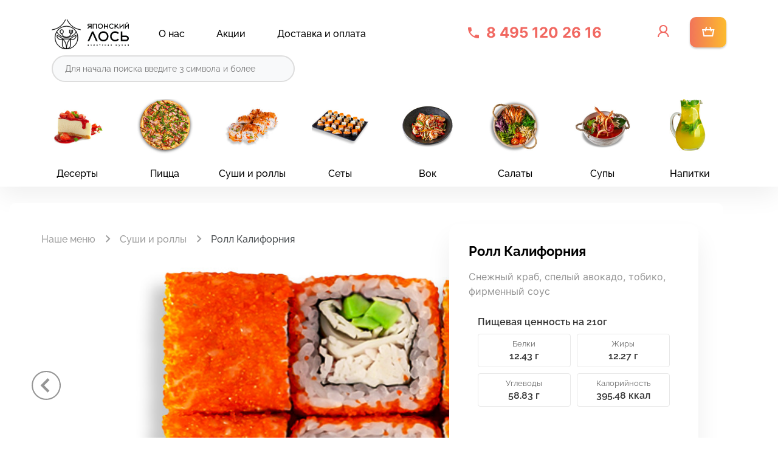

--- FILE ---
content_type: text/html; charset=utf-8
request_url: https://japanmoose.ru/roll-kaliforniya
body_size: 4352
content:
<!DOCTYPE html>
<html lang="ru">
<head>
    <meta charset="UTF-8"/>
    <meta content="width=device-width, initial-scale=1" name="viewport">
    <meta content="ie=edge" http-equiv="x-ua-compatible">
    <meta name="yandex-verification" content="4b9f57f9fc957ae7" />
    <title>Ролл Калифорния</title>
    <base href="https://japanmoose.ru/"/>
            <link rel="stylesheet" href="/catalog/view/theme/japanmoose/css/fonts.css?v=1729524524">
    <link rel="stylesheet" href="/catalog/view/theme/japanmoose/css/main.css?v=1755807531">
            <link href="https://japanmoose.ru/roll-kaliforniya" rel="canonical"/>
        <link href="https://japanmoose.ru/image/catalog/jm-favicon.png" rel="icon"/>
        <script src="/catalog/view/theme/japanmoose/js/libs/jquery-3.3.1.min.js?v=1729524530"></script>
            <!-- Global site tag (gtag.js) - Google Analytics -->
<script async src="https://www.googletagmanager.com/gtag/js?id=UA-177528118-1"></script>
<script>
  window.dataLayer = window.dataLayer || [];
  function gtag(){dataLayer.push(arguments);}
  gtag('js', new Date());

  gtag('config', 'UA-177528118-1');
</script>
<!-- Yandex.Metrika counter  -->
<script type="text/javascript" >
   (function(m,e,t,r,i,k,a){m[i]=m[i]||function(){(m[i].a=m[i].a||[]).push(arguments)};
   m[i].l=1*new Date();k=e.createElement(t),a=e.getElementsByTagName(t)[0],k.async=1,k.src=r,a.parentNode.insertBefore(k,a)})
   (window, document, "script", "https://mc.yandex.ru/metrika/tag.js", "ym");

   ym(67166338, "init", {
        clickmap:true,
        trackLinks:true,
        accurateTrackBounce:true,
        webvisor:true,
        ecommerce:"dataLayer"
   });
</script>
<noscript><div><img src="https://mc.yandex.ru/watch/67166338" style="position:absolute; left:-9999px;" alt="" /></div></noscript>
<!-- /Yandex.Metrika counter -->        <script>
        var cart_popup_timeout;
    </script>
</head>
<body class="product-product-154 product_page">
<div id="main">
    <div class="header-wrap">        <header class="header header--inner header--profile">
            <div class="main-container">
                <div class="header__row">
                    <div class="col-auto">
                        <a class="header__menu" href=""><span></span><span></span><span></span></a><a class="header__logo" href="https://japanmoose.ru/">&nbsp;</a>
                        <ul class="header__nav">
                            <li class="header__nav-item"><a class="header__nav-link" href="https://japanmoose.ru/about">О нас</a></li>
                            <li class="header__nav-item"><a class="header__nav-link" href="https://japanmoose.ru/specials">Акции</a></li>
                            <li class="header__nav-item"><a class="header__nav-link" href="https://japanmoose.ru/delivery">Доставка и оплата</a></li>
                        </ul>
                    </div>
                    <div class="col-auto ml-auto">
                        <a class="header__phone" href="tel:8 495 120 26 16"><i class="icon-phone"></i><span>8 495 120 26 16</span></a>
                                                <span id="header_account_wrapper">
                                                            <a class="header__sign-in" href="https://japanmoose.ru/login"><i class="icon-user"></i></a>
                                                        </span>
                        
                        <span class="cart_block">
  <span class="header__basket__wrapper">
    <a class="header__basket" href="https://japanmoose.ru/simplecheckout">
            <div class="col-auto">
        <span class="header__basket-icon"><i class="icon-basket"></i></span>
        <span class="header__basket-name">Корзина</span>
      </div>
      <div class="col-auto ml-auto" style="display:none;"></div>
    </a>
  </span>
  <div class="alert-b"></div>
</span>

                    </div>
                </div>
                <div class="search-container">
                    <div class="search-wrapper">
                        <input type="text" id="ajax-search-input" class="search-input" placeholder="Для начала поиска введите 3 символа и более" />
                        <div id="ajax-search-results" class="search-results" style="display: none;"></div>
                    </div>
                </div>
            </div>
            <ul class="header__nav-m">
                <li class="header__nav-m-item"><a class="header__nav-m-link" href="https://japanmoose.ru/">Наше меню</a></li>
                <li class="header__nav-m-item"><a class="header__nav-m-link" href="https://japanmoose.ru/about">О нас</a></li>
                <li class="header__nav-m-item"><a class="header__nav-m-link" href="https://japanmoose.ru/specials">Акции</a></li>
                <li class="header__nav-m-item"><a class="header__nav-m-link" href="https://japanmoose.ru/delivery">Доставка и оплата</a></li>
                <li class="header__nav-m-item"><a class="header__nav-m-link" href="https://japanmoose.ru/contact">Обратная связь</a></li>
                <li class="header__nav-m-item"><a class="header__nav-m-link" href="https://japanmoose.ru/rules">Персональные данные</a></li>
            </ul>
        </header>
                <div class="menu-nav-w">
            <div class="menu-nav">
                <div class="main-container">
                    <div class="menu-nav__wrap">
                        <div class="menu-nav__inner">
                            <ul class="menu-nav__list">
                                                                <li class="menu-nav__list-item">
                                    <a class="menu-nav__list-link" href="/#product-129">
                                        <div class="menu-nav__list-img-w"><img class="menu-nav__list-img" src="https://japanmoose.ru/image/cache/catalog/products/desert/photo_2024-07-15%2002.19.47-186x186.jpeg" alt=""></div>
                                        <p class="menu-nav__list-name">Десерты</p>
                                    </a>
                                </li>
                                                                <li class="menu-nav__list-item">
                                    <a class="menu-nav__list-link" href="/#product-116">
                                        <div class="menu-nav__list-img-w"><img class="menu-nav__list-img" src="https://japanmoose.ru/image/cache/catalog/products/pizza/Pizza_vitrina/picca-barbekyu-186x186.jpg" alt=""></div>
                                        <p class="menu-nav__list-name">Пицца</p>
                                    </a>
                                </li>
                                                                <li class="menu-nav__list-item">
                                    <a class="menu-nav__list-link" href="/#product-117">
                                        <div class="menu-nav__list-img-w"><img class="menu-nav__list-img" src="https://japanmoose.ru/image/cache/catalog/products/neww/yamato-186x186.jpg" alt=""></div>
                                        <p class="menu-nav__list-name">Суши и роллы</p>
                                    </a>
                                </li>
                                                                <li class="menu-nav__list-item">
                                    <a class="menu-nav__list-link" href="/#product-120">
                                        <div class="menu-nav__list-img-w"><img class="menu-nav__list-img" src="https://japanmoose.ru/image/cache/catalog/products/seti/SET-Fila-186x186.jpg" alt=""></div>
                                        <p class="menu-nav__list-name">Сеты</p>
                                    </a>
                                </li>
                                                                <li class="menu-nav__list-item">
                                    <a class="menu-nav__list-link" href="/#product-123">
                                        <div class="menu-nav__list-img-w"><img class="menu-nav__list-img" src="https://japanmoose.ru/image/cache/catalog/products/Vok/Vok_vitrina/vok-s-krevetkami-v-kislo-sladkom-souse-1-186x186.jpg" alt=""></div>
                                        <p class="menu-nav__list-name">Вок</p>
                                    </a>
                                </li>
                                                                <li class="menu-nav__list-item">
                                    <a class="menu-nav__list-link" href="/#product-124">
                                        <div class="menu-nav__list-img-w"><img class="menu-nav__list-img" src="https://japanmoose.ru/image/cache/catalog/products/Poke/poke-s-ugrem-2-186x186.jpg" alt=""></div>
                                        <p class="menu-nav__list-name">Салаты</p>
                                    </a>
                                </li>
                                                                <li class="menu-nav__list-item">
                                    <a class="menu-nav__list-link" href="/#product-128">
                                        <div class="menu-nav__list-img-w"><img class="menu-nav__list-img" src="https://japanmoose.ru/image/cache/catalog/products/sup/Sup_vitrina/sup-tom-yam-1-186x186.jpg" alt=""></div>
                                        <p class="menu-nav__list-name">Супы</p>
                                    </a>
                                </li>
                                                                <li class="menu-nav__list-item">
                                    <a class="menu-nav__list-link" href="/#product-126">
                                        <div class="menu-nav__list-img-w"><img class="menu-nav__list-img" src="https://japanmoose.ru/image/cache/catalog/products/limonadi/1800/Pinacolada-186x186.jpg" alt=""></div>
                                        <p class="menu-nav__list-name">Напитки</p>
                                    </a>
                                </li>
                                                                <li class="menu-nav__list-item">
                                    <a class="menu-nav__list-link" href="/#product-127">
                                        <div class="menu-nav__list-img-w"><img class="menu-nav__list-img" src="https://japanmoose.ru/image/cache/catalog/products/zakuski/midii-v-tom-ym-186x186.png" alt=""></div>
                                        <p class="menu-nav__list-name">Закуски</p>
                                    </a>
                                </li>
                                                            </ul>
                        </div>
                        <span class="cart_block">
  <span class="header__basket__wrapper">
    <a class="header__basket" href="https://japanmoose.ru/simplecheckout">
            <div class="col-auto">
        <span class="header__basket-icon"><i class="icon-basket"></i></span>
        <span class="header__basket-name">Корзина</span>
      </div>
      <div class="col-auto ml-auto" style="display:none;"></div>
    </a>
  </span>
  <div class="alert-b"></div>
</span>

                    </div>
                    <a class="menu-nav__mob-toggle" href="#"><i class="icon-angle-down"></i></a>
                </div>
            </div>
        </div>
    </div>
    <div class="pdp">
  <div class="pdp__inner">
    <div class="pdp__img" style="background-image: url(https://japanmoose.ru/image/cache/catalog/products/roll/Roly/roll-kaliforniya-2-1200x882.jpg);">
      <ul class="breadcrumbs">
                        <li class="breadcrumbs__item">
          <a class="breadcrumbs__link" href="https://japanmoose.ru/">            Наше меню            </a>        </li>
                <li class="breadcrumbs__item breadcrumbs__item--arrow"><i class="icon-angle-2-right"></i></li>        <li class="breadcrumbs__item">
          <a class="breadcrumbs__link" href="/#product-117">            Суши и роллы            </a>        </li>
                <li class="breadcrumbs__item breadcrumbs__item--arrow"><i class="icon-angle-2-right"></i></li>        <li class="breadcrumbs__item">
                      Ролл Калифорния                    </li>
              </ul>
      <a class="pdp__zoom pdp__zoom-btn" href="#"><i class="icon-zoom"></i></a>
    </div>
    <div class="pdp__cont">
      <div class="main-container">
        <div class="pdp__inner">
          <div class="pdp__info" id="product">
            <h3 class="pdp__info-title">Ролл Калифорния</h3>
            <p>Снежный краб, спелый авокадо, тобико, фирменный соус</p>
            
                        
                        <div class="pdp__nutrition">
              <h4 class="pdp__nutrition-title">Пищевая ценность на 210г</h4>
              <div class="pdp__nutrition-table">
                                <div class="pdp__nutrition-row">
                  <span class="pdp__nutrition-label">Белки</span>
                  <span class="pdp__nutrition-value">12.43 г</span>
                </div>
                                <div class="pdp__nutrition-row">
                  <span class="pdp__nutrition-label">Жиры</span>
                  <span class="pdp__nutrition-value">12.27 г</span>
                </div>
                                <div class="pdp__nutrition-row">
                  <span class="pdp__nutrition-label">Углеводы</span>
                  <span class="pdp__nutrition-value">58.83 г</span>
                </div>
                                <div class="pdp__nutrition-row">
                  <span class="pdp__nutrition-label">Калорийность</span>
                  <span class="pdp__nutrition-value">395.48 ккал</span>
                </div>
                              </div>
            </div>
                        
            <div class="pdp__info-size">
              <div class="col-auto">
                <h4>Количество</h4>
              </div>
              <div class="col-auto ml-auto">
                <div class="spiner">
                  <a class="spiner__btn spiner__btn--down" href=""></a>
                  <div class="spiner__num" data-min='1'>1</div>
                  <a class="spiner__btn spiner__btn--up" href=""></a>
                  <input type="hidden" name="quantity" value="1" data-price="379" id="input-quantity" class="spiner__num__input" readonly />
                </div>
              </div>
            </div>
            <a class="pdp__info-submit" href="#" id="button-cart">
              <div class="col-auto pdp__info-submit-name"><i class="icon-basket"></i><span>В корзину</span></div>
              <div class="col-auto ml-auto"><b class="autocalc-product-price">379 ₽</b></div>
            </a>
            <input type="hidden" name="product_id" value="154" />
          </div>
        </div>
      </div>
    </div>
  </div>
</div>

<div class="pdp-modal"><a class="pdp-modal__close" href=""><i class="icon-close"></i></a><div class="pdp-slider">
        <div class="pdp-slider__item">
      <div class="pdp-slider__inner"><img class="pdp-slider__img" src="https://japanmoose.ru/image/catalog/products/roll/Roly/roll-kaliforniya-2.jpg" alt="Ролл Калифорния"></div>
    </div>
      </div>
</div>
  <div onclick="history.back()" id="footer_back_button"><svg version="1.1" viewBox="0 0 24 24" xmlns="http://www.w3.org/2000/svg" xmlns:sketch="http://www.bohemiancoding.com/sketch/ns" xmlns:xlink="http://www.w3.org/1999/xlink"><title/><desc/><defs/><g fill="none" fill-rule="evenodd" id="miu" stroke="none" stroke-width="1"><g id="Artboard-1" transform="translate(-359.000000, -191.000000)"><g id="slice" transform="translate(215.000000, 119.000000)"/><path d="M360,202.5 C360,196.148725 365.148725,191 371.5,191 C377.851275,191 383,196.148725 383,202.5 C383,208.851275 377.851275,214 371.5,214 C365.148725,214 360,208.851275 360,202.5 Z M382,202.5 C382,196.70101 377.29899,192 371.5,192 C365.70101,192 361,196.70101 361,202.5 C361,208.29899 365.70101,213 371.5,213 C377.29899,213 382,208.29899 382,202.5 Z M372.656854,196.843146 L374.071068,198.257359 L369.828427,202.5 L374.071068,206.742641 L372.656854,208.156854 L367,202.5 L372.656854,196.843146 Z" fill="#000000" id="circle-back-arrow-outline-stroke"/></g></g></svg></div>
  <div id="work_hours" class="modal" data-nosnippet>
    <noindex>
      <!-- Modal content -->
      <div class="modal-content" style="text-align: center;">
        <span class="close" onclick="$(this).parents('.modal').hide();">&times;</span>
        <h3>Время работы ресторанов с 10:00 до 23:00.<br/>Ваш заказ будет обработан в рабочее время!!!</h3>
        <a class="btn" onclick="$(this).parents('.modal').hide();">Продолжить</a>
      </div>
    </noindex>
  </div>
  <!--div id="busy_popup" class="modal" data-nosnippet>
    <noindex>
      <div class="modal-content" style="text-align: center;">
        <span class="close" onclick="$(this).parents('.modal').hide();">&times;</span>
        <div class="text-page" style="padding-top: 10px;">
          <h3>Дорогие гости!</h3>
          <p>В связи с увеличенной нагрузкой на рестораны, время подтверждения заказов, время приготовления и их доставки, увеличено.<br/>Благодарим за понимание!</p>
        </div>
        <a class="btn" onclick="$(this).parents('.modal').hide();">Продолжить</a>
      </div>
    </noindex>
  </div-->
  <script>
    $(document).ready(function () {

      var currentTime = new Date().getHours();

      // Проверка временного промежутка
      if (currentTime >= 23 || currentTime < 10) {
        if ($("body").hasClass('checkout-simplecheckout')) {
          $("#work_hours").show();
        } else {
          if (localStorage.getItem("popupShown") !== "true") {
            $("#work_hours").show();
            localStorage.setItem("popupShown", "true");
          }
        }
      } else {
        //$("#busy_popup").show();
        if (localStorage.getItem("popupShown") === "true") {
          localStorage.setItem("popupShown", "false");
        }
      }
    });
  </script>
  <div class="footer">
    <div class="main-container">
      <ul class="footer__nav">
        <li class="footer__nav-item"><a class="footer__nav-link" href="https://japanmoose.ru/specials">Акции</a></li>
        <li class="footer__nav-item"><a class="footer__nav-link" href="https://japanmoose.ru/about">О нас</a></li>
        <li class="footer__nav-item"><a class="footer__nav-link" href="https://japanmoose.ru/delivery">Доставка и оплата</a></li>
        <li class="footer__nav-item"><a class="footer__nav-link" href="https://japanmoose.ru/contact">Обратная связь</a></li>
        <li class="footer__nav-item"><a class="footer__nav-link" href="https://japanmoose.ru/rules">Обработка персональных данных</a></li>
      </ul>
      <div class="text-center"><a class="footer__logo" href=""></a></div>
      <div class="text-center">
        <a class="footer__tel" href="tel:8 495 120 26 16">8 495 120 26 16</a><br>
        <a class="footer__inst" href="https://www.instagram.com/japonskiy.los/" target="_blank"><i class="icon-instagram"></i>  Мы в Instagram</a>
      </div>
      <div class="footer__copy-lang">Japanmoose ©2020. разработка <a href="https://izisoft.ru" target="_blank">iziSoft</a></div>
    </div>
  </div>
</div>
  <script src="/catalog/view/theme/japanmoose/js/libs/slick.min.js?v=1729524532"></script>
  <script src="/catalog/view/theme/japanmoose/js/main.js?v=1755807593"></script>
<script src="/catalog/view/theme/japanmoose/js/product.js?v=1729524532" type="text/javascript"></script>
</body></html>

--- FILE ---
content_type: text/css
request_url: https://japanmoose.ru/catalog/view/theme/japanmoose/css/fonts.css?v=1729524524
body_size: 293
content:
@font-face {
    font-family: 'Raleway';
    src: url('../fonts/Raleway/Raleway-Regular.woff2') format('woff2'),
    url('../fonts/Raleway/Raleway-Regular.woff') format('woff');
    font-weight: normal;
    font-style: normal;
    font-display: swap;
}

@font-face {
    font-family: 'Raleway';
    src: url('../fonts/Raleway/Raleway-Bold.woff2') format('woff2'),
    url('../fonts/Raleway/Raleway-Bold.woff') format('woff');
    font-weight: 700;
    font-style: normal;
    font-display: swap;
}

@font-face {
    font-family: 'Raleway';
    src: url('../fonts/Raleway/Raleway-Medium.woff2') format('woff2'),
    url('../fonts/Raleway/Raleway-Medium.woff') format('woff');
    font-weight: 500;
    font-style: normal;
    font-display: swap;
}

@font-face {
    font-family: 'Raleway';
    src: url('../fonts/Raleway/Raleway-ExtraBold.woff2') format('woff2'),
    url('../fonts/Raleway/Raleway-ExtraBold.woff') format('woff');
    font-weight: 800;
    font-style: normal;
    font-display: swap;
}

@font-face {
    font-family: 'Raleway';
    src: url('../fonts/Raleway/Raleway-Light.woff2') format('woff2'),
    url('../fonts/Raleway/Raleway-Light.woff') format('woff');
    font-weight: 300;
    font-style: normal;
    font-display: swap;
}

@font-face {
    font-family: 'Raleway';
    src: url('../fonts/Raleway/Raleway-SemiBold.woff2') format('woff2'),
    url('../fonts/Raleway/Raleway-SemiBold.woff') format('woff');
    font-weight: 600;
    font-style: normal;
    font-display: swap;
}

@font-face {
    font-family: 'Raleway';
    src: url('../fonts/Raleway/Raleway-Thin.woff2') format('woff2'),
    url('../fonts/Raleway/Raleway-Thin.woff') format('woff');
    font-weight: 100;
    font-style: normal;
    font-display: swap;
}

@font-face {
    font-family: 'Inter';
    src: url('../fonts/Inter/Inter-Light.woff2') format('woff2'),
    url('../fonts/Inter/Inter-Light.woff') format('woff');
    font-weight: 300;
    font-style: normal;
    font-display: swap;
}

@font-face {
    font-family: 'Inter';
    src: url('../fonts/Inter/Inter-Regular.woff2') format('woff2'),
    url('../fonts/Inter/Inter-Regular.woff') format('woff');
    font-weight: normal;
    font-style: normal;
    font-display: swap;
}

@font-face {
    font-family: 'Inter';
    src: url('../fonts/Inter/Inter-Medium.woff2') format('woff2'),
    url('../fonts/Inter/Inter-Medium.woff') format('woff');
    font-weight: 500;
    font-style: normal;
    font-display: swap;
}

@font-face {
    font-family: 'Inter';
    src: url('../fonts/Inter/Inter-SemiBold.woff2') format('woff2'),
    url('../fonts/Inter/Inter-SemiBold.woff') format('woff');
    font-weight: 600;
    font-style: normal;
    font-display: swap;
}

@font-face {
    font-family: 'Inter';
    src: url('../fonts/Inter/Inter-Bold.woff2') format('woff2'),
    url('../fonts/Inter/Inter-Bold.woff') format('woff');
    font-weight: 700;
    font-style: normal;
    font-display: swap;
}

@font-face {
    font-family: 'Jost';
    src: url('../fonts/Jost/Jost-Regular.woff2') format('woff2'),
    url('../fonts/Jost/Jost-Regular.woff') format('woff');
    font-weight: normal;
    font-style: normal;
    font-display: swap;
}

@font-face {
    font-family: "icomoon";
    src: url("../fonts/icomoon/icomoon.eot?wkijo3");
    src: url("../fonts/icomoon/icomoon.eot?wkijo3#iefix") format("embedded-opentype"), url("../fonts/icomoon/icomoon.ttf?wkijo3") format("truetype"), url("../fonts/icomoon/icomoon.woff?wkijo3") format("woff"), url("../fonts/icomoon/icomoon.svg?wkijo3#icomoon") format("svg");
    font-weight: normal;
    font-style: normal;
    font-display: block;
}

--- FILE ---
content_type: text/css
request_url: https://japanmoose.ru/catalog/view/theme/japanmoose/css/main.css?v=1755807531
body_size: 16925
content:
@charset "UTF-8";
/*! normalize.css v8.0.1 | MIT License | github.com/necolas/normalize.css */
/* Document
   ========================================================================== */
/**
 * 1. Correct the line height in all browsers.
 * 2. Prevent adjustments of font size after orientation changes in iOS.
 */
html {
  line-height: 1.15;
  /* 1 */
  -webkit-text-size-adjust: 100%;
  /* 2 */
}

/* Sections
   ========================================================================== */
/**
 * Remove the margin in all browsers.
 */
body {
  margin: 0;
}

/**
 * Render the `main` element consistently in IE.
 */
main {
  display: block;
}

/**
 * Correct the font size and margin on `h1` elements within `section` and
 * `article` contexts in Chrome, Firefox, and Safari.
 */
h1 {
  font-size: 2em;
  margin: 0.67em 0;
}

/* Grouping content
   ========================================================================== */
/**
 * 1. Add the correct box sizing in Firefox.
 * 2. Show the overflow in Edge and IE.
 */
hr {
  box-sizing: content-box;
  /* 1 */
  height: 0;
  /* 1 */
  overflow: visible;
  /* 2 */
}

/**
 * 1. Correct the inheritance and scaling of font size in all browsers.
 * 2. Correct the odd `em` font sizing in all browsers.
 */
pre {
  font-family: monospace, monospace;
  /* 1 */
  font-size: 1em;
  /* 2 */
}

/* Text-level semantics
   ========================================================================== */
/**
 * Remove the gray background on active links in IE 10.
 */
a {
  background-color: transparent;
}

/**
 * 1. Remove the bottom border in Chrome 57-
 * 2. Add the correct text decoration in Chrome, Edge, IE, Opera, and Safari.
 */
abbr[title] {
  border-bottom: none;
  /* 1 */
  text-decoration: underline;
  /* 2 */
  -webkit-text-decoration: underline dotted;
  text-decoration: underline dotted;
  /* 2 */
}

/**
 * Add the correct font weight in Chrome, Edge, and Safari.
 */
b,
strong {
  font-weight: bolder;
}

/**
 * 1. Correct the inheritance and scaling of font size in all browsers.
 * 2. Correct the odd `em` font sizing in all browsers.
 */
code,
kbd,
samp {
  font-family: monospace, monospace;
  /* 1 */
  font-size: 1em;
  /* 2 */
}

/**
 * Add the correct font size in all browsers.
 */
small {
  font-size: 80%;
}

/**
 * Prevent `sub` and `sup` elements from affecting the line height in
 * all browsers.
 */
sub,
sup {
  font-size: 75%;
  line-height: 0;
  position: relative;
  vertical-align: baseline;
}

sub {
  bottom: -0.25em;
}

sup {
  top: -0.5em;
}

/* Embedded content
   ========================================================================== */
/**
 * Remove the border on images inside links in IE 10.
 */
img {
  border-style: none;
}

/* Forms
   ========================================================================== */
/**
 * 1. Change the font styles in all browsers.
 * 2. Remove the margin in Firefox and Safari.
 */
button,
input,
optgroup,
select,
textarea {
  font-family: inherit;
  /* 1 */
  font-size: 100%;
  /* 1 */
  line-height: 1.15;
  /* 1 */
  margin: 0;
  /* 2 */
}

/**
 * Show the overflow in IE.
 * 1. Show the overflow in Edge.
 */
button,
input {
  /* 1 */
  overflow: visible;
}

/**
 * Remove the inheritance of text transform in Edge, Firefox, and IE.
 * 1. Remove the inheritance of text transform in Firefox.
 */
button,
select {
  /* 1 */
  text-transform: none;
}

/**
 * Correct the inability to style clickable types in iOS and Safari.
 */
button,
[type=button],
[type=reset],
[type=submit] {
  -webkit-appearance: button;
}

/**
 * Remove the inner border and padding in Firefox.
 */
button::-moz-focus-inner,
[type=button]::-moz-focus-inner,
[type=reset]::-moz-focus-inner,
[type=submit]::-moz-focus-inner {
  border-style: none;
  padding: 0;
}

/**
 * Restore the focus styles unset by the previous rule.
 */
button:-moz-focusring,
[type=button]:-moz-focusring,
[type=reset]:-moz-focusring,
[type=submit]:-moz-focusring {
  outline: 1px dotted ButtonText;
}

/**
 * Correct the padding in Firefox.
 */
fieldset {
  padding: 0.35em 0.75em 0.625em;
}

/**
 * 1. Correct the text wrapping in Edge and IE.
 * 2. Correct the color inheritance from `fieldset` elements in IE.
 * 3. Remove the padding so developers are not caught out when they zero out
 *    `fieldset` elements in all browsers.
 */
legend {
  box-sizing: border-box;
  /* 1 */
  color: inherit;
  /* 2 */
  display: table;
  /* 1 */
  max-width: 100%;
  /* 1 */
  padding: 0;
  /* 3 */
  white-space: normal;
  /* 1 */
}

/**
 * Add the correct vertical alignment in Chrome, Firefox, and Opera.
 */
progress {
  vertical-align: baseline;
}

/**
 * Remove the default vertical scrollbar in IE 10+.
 */
textarea {
  overflow: auto;
}

/**
 * 1. Add the correct box sizing in IE 10.
 * 2. Remove the padding in IE 10.
 */
[type=checkbox],
[type=radio] {
  box-sizing: border-box;
  /* 1 */
  padding: 0;
  /* 2 */
}

/**
 * Correct the cursor style of increment and decrement buttons in Chrome.
 */
[type=number]::-webkit-inner-spin-button,
[type=number]::-webkit-outer-spin-button {
  height: auto;
}

/**
 * 1. Correct the odd appearance in Chrome and Safari.
 * 2. Correct the outline style in Safari.
 */
[type=search] {
  -webkit-appearance: textfield;
  /* 1 */
  outline-offset: -2px;
  /* 2 */
}

/**
 * Remove the inner padding in Chrome and Safari on macOS.
 */
[type=search]::-webkit-search-decoration {
  -webkit-appearance: none;
}

/**
 * 1. Correct the inability to style clickable types in iOS and Safari.
 * 2. Change font properties to `inherit` in Safari.
 */
::-webkit-file-upload-button {
  -webkit-appearance: button;
  /* 1 */
  font: inherit;
  /* 2 */
}

/* Interactive
   ========================================================================== */
/*
 * Add the correct display in Edge, IE 10+, and Firefox.
 */
details {
  display: block;
}

/*
 * Add the correct display in all browsers.
 */
summary {
  display: list-item;
}

/* Misc
   ========================================================================== */
/**
 * Add the correct display in IE 10+.
 */
template {
  display: none;
}

/**
 * Add the correct display in IE 10.
 */
[hidden] {
  display: none;
}

.select2-container {
  box-sizing: border-box;
  display: inline-block;
  margin: 0;
  position: relative;
  vertical-align: middle;
}
.select2-container .select2-selection--single {
  box-sizing: border-box;
  cursor: pointer;
  display: block;
  height: 28px;
  user-select: none;
  -webkit-user-select: none;
}
.select2-container .select2-selection--single .select2-selection__rendered {
  display: block;
  padding-left: 8px;
  padding-right: 20px;
  overflow: hidden;
  text-overflow: ellipsis;
  white-space: nowrap;
}
.select2-container .select2-selection--single .select2-selection__clear {
  background-color: transparent;
  border: none;
  font-size: 1em;
}
.select2-container[dir=rtl] .select2-selection--single .select2-selection__rendered {
  padding-right: 8px;
  padding-left: 20px;
}
.select2-container .select2-selection--multiple {
  box-sizing: border-box;
  cursor: pointer;
  display: block;
  min-height: 32px;
  user-select: none;
  -webkit-user-select: none;
}
.select2-container .select2-selection--multiple .select2-selection__rendered {
  display: inline;
  list-style: none;
  padding: 0;
}
.select2-container .select2-selection--multiple .select2-selection__clear {
  background-color: transparent;
  border: none;
  font-size: 1em;
}
.select2-container .select2-search--inline .select2-search__field {
  box-sizing: border-box;
  border: none;
  font-size: 100%;
  margin-top: 5px;
  margin-left: 5px;
  padding: 0;
}
.select2-container .select2-search--inline .select2-search__field::-webkit-search-cancel-button {
  -webkit-appearance: none;
}

.select2-dropdown {
  background-color: white;
  border: 1px solid #aaa;
  border-radius: 4px;
  box-sizing: border-box;
  display: block;
  position: absolute;
  left: -100000px;
  width: 100%;
  z-index: 1051;
}

.select2-results {
  display: block;
}

.select2-results__options {
  list-style: none;
  margin: 0;
  padding: 0;
}

.select2-results__option {
  padding: 6px;
  user-select: none;
  -webkit-user-select: none;
}

.select2-results__option--selectable {
  cursor: pointer;
}

.select2-container--open .select2-dropdown {
  left: 0;
}

.select2-container--open .select2-dropdown--above {
  border-bottom: none;
  border-bottom-left-radius: 0;
  border-bottom-right-radius: 0;
}

.select2-container--open .select2-dropdown--below {
  border-top: none;
  border-top-left-radius: 0;
  border-top-right-radius: 0;
}

.select2-search--dropdown {
  display: block;
  padding: 4px;
}
.select2-search--dropdown .select2-search__field {
  padding: 4px;
  width: 100%;
  box-sizing: border-box;
}
.select2-search--dropdown .select2-search__field::-webkit-search-cancel-button {
  -webkit-appearance: none;
}
.select2-search--dropdown.select2-search--hide {
  display: none;
}

.select2-close-mask {
  border: 0;
  margin: 0;
  padding: 0;
  display: block;
  position: fixed;
  left: 0;
  top: 0;
  min-height: 100%;
  min-width: 100%;
  height: auto;
  width: auto;
  opacity: 0;
  z-index: 99;
  background-color: #fff;
  filter: alpha(opacity=0);
}

.select2-hidden-accessible {
  border: 0 !important;
  clip: rect(0 0 0 0) !important;
  -webkit-clip-path: inset(50%) !important;
  clip-path: inset(50%) !important;
  height: 1px !important;
  overflow: hidden !important;
  padding: 0 !important;
  position: absolute !important;
  width: 1px !important;
  white-space: nowrap !important;
}

.select2-container--default .select2-selection--single {
  background-color: #fff;
  border: 1px solid #aaa;
  border-radius: 4px;
}
.select2-container--default .select2-selection--single .select2-selection__rendered {
  color: #444;
  line-height: 28px;
}
.select2-container--default .select2-selection--single .select2-selection__clear {
  cursor: pointer;
  float: right;
  font-weight: bold;
  height: 26px;
  margin-right: 20px;
  padding-right: 0px;
}
.select2-container--default .select2-selection--single .select2-selection__placeholder {
  color: #999;
}
.select2-container--default .select2-selection--single .select2-selection__arrow {
  height: 26px;
  position: absolute;
  top: 1px;
  right: 1px;
  width: 20px;
}
.select2-container--default .select2-selection--single .select2-selection__arrow b {
  border-color: #888 transparent transparent transparent;
  border-style: solid;
  border-width: 5px 4px 0 4px;
  height: 0;
  left: 50%;
  margin-left: -4px;
  margin-top: -2px;
  position: absolute;
  top: 50%;
  width: 0;
}
.select2-container--default[dir=rtl] .select2-selection--single .select2-selection__clear {
  float: left;
}
.select2-container--default[dir=rtl] .select2-selection--single .select2-selection__arrow {
  left: 1px;
  right: auto;
}
.select2-container--default.select2-container--disabled .select2-selection--single {
  background-color: #eee;
  cursor: default;
}
.select2-container--default.select2-container--disabled .select2-selection--single .select2-selection__clear {
  display: none;
}
.select2-container--default.select2-container--open .select2-selection--single .select2-selection__arrow b {
  border-color: transparent transparent #888 transparent;
  border-width: 0 4px 5px 4px;
}
.select2-container--default .select2-selection--multiple {
  background-color: white;
  border: 1px solid #aaa;
  border-radius: 4px;
  cursor: text;
  padding-bottom: 5px;
  padding-right: 5px;
}
.select2-container--default .select2-selection--multiple .select2-selection__clear {
  cursor: pointer;
  float: right;
  font-weight: bold;
  height: 20px;
  margin-right: 10px;
  margin-top: 5px;
  padding: 1px;
}
.select2-container--default .select2-selection--multiple .select2-selection__choice {
  background-color: #e4e4e4;
  border: 1px solid #aaa;
  border-radius: 4px;
  display: inline-block;
  margin-left: 5px;
  margin-top: 5px;
  padding: 0;
}
.select2-container--default .select2-selection--multiple .select2-selection__choice__display {
  cursor: default;
  padding-left: 2px;
  padding-right: 5px;
}
.select2-container--default .select2-selection--multiple .select2-selection__choice__remove {
  background-color: transparent;
  border: none;
  border-right: 1px solid #aaa;
  border-top-left-radius: 4px;
  border-bottom-left-radius: 4px;
  color: #999;
  cursor: pointer;
  font-size: 1em;
  font-weight: bold;
  padding: 0 4px;
}
.select2-container--default .select2-selection--multiple .select2-selection__choice__remove:hover, .select2-container--default .select2-selection--multiple .select2-selection__choice__remove:focus {
  background-color: #f1f1f1;
  color: #333;
  outline: none;
}
.select2-container--default[dir=rtl] .select2-selection--multiple .select2-selection__choice {
  margin-left: 5px;
  margin-right: auto;
}
.select2-container--default[dir=rtl] .select2-selection--multiple .select2-selection__choice__display {
  padding-left: 5px;
  padding-right: 2px;
}
.select2-container--default[dir=rtl] .select2-selection--multiple .select2-selection__choice__remove {
  border-left: 1px solid #aaa;
  border-right: none;
  border-top-left-radius: 0;
  border-bottom-left-radius: 0;
  border-top-right-radius: 4px;
  border-bottom-right-radius: 4px;
}
.select2-container--default[dir=rtl] .select2-selection--multiple .select2-selection__clear {
  float: left;
  margin-left: 10px;
  margin-right: auto;
}
.select2-container--default.select2-container--focus .select2-selection--multiple {
  border: solid black 1px;
  outline: 0;
}
.select2-container--default.select2-container--disabled .select2-selection--multiple {
  background-color: #eee;
  cursor: default;
}
.select2-container--default.select2-container--disabled .select2-selection__choice__remove {
  display: none;
}
.select2-container--default.select2-container--open.select2-container--above .select2-selection--single, .select2-container--default.select2-container--open.select2-container--above .select2-selection--multiple {
  border-top-left-radius: 0;
  border-top-right-radius: 0;
}
.select2-container--default.select2-container--open.select2-container--below .select2-selection--single, .select2-container--default.select2-container--open.select2-container--below .select2-selection--multiple {
  border-bottom-left-radius: 0;
  border-bottom-right-radius: 0;
}
.select2-container--default .select2-search--dropdown .select2-search__field {
  border: 1px solid #aaa;
}
.select2-container--default .select2-search--inline .select2-search__field {
  background: transparent;
  border: none;
  outline: 0;
  box-shadow: none;
  -webkit-appearance: textfield;
}
.select2-container--default .select2-results > .select2-results__options {
  max-height: 200px;
  overflow-y: auto;
}
.select2-container--default .select2-results__option .select2-results__option {
  padding-left: 1em;
}
.select2-container--default .select2-results__option .select2-results__option .select2-results__group {
  padding-left: 0;
}
.select2-container--default .select2-results__option .select2-results__option .select2-results__option {
  margin-left: -1em;
  padding-left: 2em;
}
.select2-container--default .select2-results__option .select2-results__option .select2-results__option .select2-results__option {
  margin-left: -2em;
  padding-left: 3em;
}
.select2-container--default .select2-results__option .select2-results__option .select2-results__option .select2-results__option .select2-results__option {
  margin-left: -3em;
  padding-left: 4em;
}
.select2-container--default .select2-results__option .select2-results__option .select2-results__option .select2-results__option .select2-results__option .select2-results__option {
  margin-left: -4em;
  padding-left: 5em;
}
.select2-container--default .select2-results__option .select2-results__option .select2-results__option .select2-results__option .select2-results__option .select2-results__option .select2-results__option {
  margin-left: -5em;
  padding-left: 6em;
}
.select2-container--default .select2-results__option--group {
  padding: 0;
}
.select2-container--default .select2-results__option--disabled {
  color: #999;
}
.select2-container--default .select2-results__option--selected {
  background-color: #ddd;
}
.select2-container--default .select2-results__option--highlighted.select2-results__option--selectable {
  background-color: #5897fb;
  color: white;
}
.select2-container--default .select2-results__group {
  cursor: default;
  display: block;
  padding: 6px;
}

.select2-container--classic .select2-selection--single {
  background-color: #f7f7f7;
  border: 1px solid #aaa;
  border-radius: 4px;
  outline: 0;
  background-image: linear-gradient(to bottom, white 50%, #eeeeee 100%);
  background-repeat: repeat-x;
  filter: progid:DXImageTransform.Microsoft.gradient(startColorstr="#FFFFFFFF", endColorstr="#FFEEEEEE", GradientType=0);
}
.select2-container--classic .select2-selection--single:focus {
  border: 1px solid #5897fb;
}
.select2-container--classic .select2-selection--single .select2-selection__rendered {
  color: #444;
  line-height: 28px;
}
.select2-container--classic .select2-selection--single .select2-selection__clear {
  cursor: pointer;
  float: right;
  font-weight: bold;
  height: 26px;
  margin-right: 20px;
}
.select2-container--classic .select2-selection--single .select2-selection__placeholder {
  color: #999;
}
.select2-container--classic .select2-selection--single .select2-selection__arrow {
  background-color: #ddd;
  border: none;
  border-left: 1px solid #aaa;
  border-top-right-radius: 4px;
  border-bottom-right-radius: 4px;
  height: 26px;
  position: absolute;
  top: 1px;
  right: 1px;
  width: 20px;
  background-image: linear-gradient(to bottom, #eeeeee 50%, #cccccc 100%);
  background-repeat: repeat-x;
  filter: progid:DXImageTransform.Microsoft.gradient(startColorstr="#FFEEEEEE", endColorstr="#FFCCCCCC", GradientType=0);
}
.select2-container--classic .select2-selection--single .select2-selection__arrow b {
  border-color: #888 transparent transparent transparent;
  border-style: solid;
  border-width: 5px 4px 0 4px;
  height: 0;
  left: 50%;
  margin-left: -4px;
  margin-top: -2px;
  position: absolute;
  top: 50%;
  width: 0;
}
.select2-container--classic[dir=rtl] .select2-selection--single .select2-selection__clear {
  float: left;
}
.select2-container--classic[dir=rtl] .select2-selection--single .select2-selection__arrow {
  border: none;
  border-right: 1px solid #aaa;
  border-radius: 0;
  border-top-left-radius: 4px;
  border-bottom-left-radius: 4px;
  left: 1px;
  right: auto;
}
.select2-container--classic.select2-container--open .select2-selection--single {
  border: 1px solid #5897fb;
}
.select2-container--classic.select2-container--open .select2-selection--single .select2-selection__arrow {
  background: transparent;
  border: none;
}
.select2-container--classic.select2-container--open .select2-selection--single .select2-selection__arrow b {
  border-color: transparent transparent #888 transparent;
  border-width: 0 4px 5px 4px;
}
.select2-container--classic.select2-container--open.select2-container--above .select2-selection--single {
  border-top: none;
  border-top-left-radius: 0;
  border-top-right-radius: 0;
  background-image: linear-gradient(to bottom, white 0%, #eeeeee 50%);
  background-repeat: repeat-x;
  filter: progid:DXImageTransform.Microsoft.gradient(startColorstr="#FFFFFFFF", endColorstr="#FFEEEEEE", GradientType=0);
}
.select2-container--classic.select2-container--open.select2-container--below .select2-selection--single {
  border-bottom: none;
  border-bottom-left-radius: 0;
  border-bottom-right-radius: 0;
  background-image: linear-gradient(to bottom, #eeeeee 50%, white 100%);
  background-repeat: repeat-x;
  filter: progid:DXImageTransform.Microsoft.gradient(startColorstr="#FFEEEEEE", endColorstr="#FFFFFFFF", GradientType=0);
}
.select2-container--classic .select2-selection--multiple {
  background-color: white;
  border: 1px solid #aaa;
  border-radius: 4px;
  cursor: text;
  outline: 0;
  padding-bottom: 5px;
  padding-right: 5px;
}
.select2-container--classic .select2-selection--multiple:focus {
  border: 1px solid #5897fb;
}
.select2-container--classic .select2-selection--multiple .select2-selection__clear {
  display: none;
}
.select2-container--classic .select2-selection--multiple .select2-selection__choice {
  background-color: #e4e4e4;
  border: 1px solid #aaa;
  border-radius: 4px;
  display: inline-block;
  margin-left: 5px;
  margin-top: 5px;
  padding: 0;
}
.select2-container--classic .select2-selection--multiple .select2-selection__choice__display {
  cursor: default;
  padding-left: 2px;
  padding-right: 5px;
}
.select2-container--classic .select2-selection--multiple .select2-selection__choice__remove {
  background-color: transparent;
  border: none;
  border-top-left-radius: 4px;
  border-bottom-left-radius: 4px;
  color: #888;
  cursor: pointer;
  font-size: 1em;
  font-weight: bold;
  padding: 0 4px;
}
.select2-container--classic .select2-selection--multiple .select2-selection__choice__remove:hover {
  color: #555;
  outline: none;
}
.select2-container--classic[dir=rtl] .select2-selection--multiple .select2-selection__choice {
  margin-left: 5px;
  margin-right: auto;
}
.select2-container--classic[dir=rtl] .select2-selection--multiple .select2-selection__choice__display {
  padding-left: 5px;
  padding-right: 2px;
}
.select2-container--classic[dir=rtl] .select2-selection--multiple .select2-selection__choice__remove {
  border-top-left-radius: 0;
  border-bottom-left-radius: 0;
  border-top-right-radius: 4px;
  border-bottom-right-radius: 4px;
}
.select2-container--classic.select2-container--open .select2-selection--multiple {
  border: 1px solid #5897fb;
}
.select2-container--classic.select2-container--open.select2-container--above .select2-selection--multiple {
  border-top: none;
  border-top-left-radius: 0;
  border-top-right-radius: 0;
}
.select2-container--classic.select2-container--open.select2-container--below .select2-selection--multiple {
  border-bottom: none;
  border-bottom-left-radius: 0;
  border-bottom-right-radius: 0;
}
.select2-container--classic .select2-search--dropdown .select2-search__field {
  border: 1px solid #aaa;
  outline: 0;
}
.select2-container--classic .select2-search--inline .select2-search__field {
  outline: 0;
  box-shadow: none;
}
.select2-container--classic .select2-dropdown {
  background-color: white;
  border: 1px solid transparent;
}
.select2-container--classic .select2-dropdown--above {
  border-bottom: none;
}
.select2-container--classic .select2-dropdown--below {
  border-top: none;
}
.select2-container--classic .select2-results > .select2-results__options {
  max-height: 200px;
  overflow-y: auto;
}
.select2-container--classic .select2-results__option--group {
  padding: 0;
}
.select2-container--classic .select2-results__option--disabled {
  color: grey;
}
.select2-container--classic .select2-results__option--highlighted.select2-results__option--selectable {
  background-color: #3875d7;
  color: white;
}
.select2-container--classic .select2-results__group {
  cursor: default;
  display: block;
  padding: 6px;
}
.select2-container--classic.select2-container--open .select2-dropdown {
  border-color: #5897fb;
}

/* Slider */
.slick-slider {
  position: relative;
  display: block;
  box-sizing: border-box;
  -webkit-user-select: none;
  user-select: none;
  -webkit-touch-callout: none;
  -khtml-user-select: none;
  touch-action: pan-y;
  -webkit-tap-highlight-color: transparent;
}

.slick-list {
  position: relative;
  display: block;
  overflow: hidden;
  margin: 0;
  padding: 0;
}

.slick-list:focus {
  outline: none;
}

.slick-list.dragging {
  cursor: pointer;
  cursor: hand;
}

.slick-slider .slick-track,
.slick-slider .slick-list {
  transform: translate3d(0, 0, 0);
}

.slick-track {
  position: relative;
  top: 0;
  left: 0;
  display: block;
  margin-left: auto;
  margin-right: auto;
}

.slick-track:before,
.slick-track:after {
  display: table;
  content: "";
}

.slick-track:after {
  clear: both;
}

.slick-loading .slick-track {
  visibility: hidden;
}

.slick-slide {
  display: none;
  float: left;
  height: 100%;
  min-height: 1px;
}

[dir=rtl] .slick-slide {
  float: right;
}

.slick-slide img {
  display: block;
}

.slick-slide.slick-loading img {
  display: none;
}

.slick-slide.dragging img {
  pointer-events: none;
}

.slick-initialized .slick-slide {
  display: block;
}

.slick-loading .slick-slide {
  visibility: hidden;
}

.slick-vertical .slick-slide {
  display: block;
  height: auto;
  border: 1px solid transparent;
}

.slick-arrow.slick-hidden {
  display: none;
}

[class^=icon-], [class*=" icon-"] {
  /* use !important to prevent issues with browser extensions that change fonts */
  font-family: "icomoon" !important;
  speak: never;
  font-style: normal;
  font-weight: normal;
  font-variant: normal;
  text-transform: none;
  line-height: 1;
  /* Better Font Rendering =========== */
  -webkit-font-smoothing: antialiased;
  -moz-osx-font-smoothing: grayscale;
}

.icon-user:before {
  content: "";
}

.icon-angle-down:before {
  content: "";
}

.icon-angle-left:before {
  content: "";
}

.icon-angle-right:before {
  content: "";
}

.icon-angle-up:before {
  content: "";
}

.icon-arrow-down:before {
  content: "";
}

.icon-arrow-left:before {
  content: "";
}

.icon-arrow-right:before {
  content: "";
}

.icon-arrow-up:before {
  content: "";
}

.icon-basket:before {
  content: "";
}

.icon-check:before {
  content: "";
}

.icon-close:before {
  content: "";
}

.icon-edit:before {
  content: "";
}

.icon-instagram:before {
  content: "";
}

.icon-phone:before {
  content: "";
}

.icon-zoom:before {
  content: "";
}

.icon-angle-2-down:before {
  content: "";
}

.icon-angle-2-left:before {
  content: "";
}

.icon-angle-2-right:before {
  content: "";
}

.icon-angle-2-up:before {
  content: "";
}

*,
::after,
::before {
  box-sizing: border-box;
}

body {
  font-size: 16px;
  min-width: 320px;
  line-height: 1.18;
  background: #fff;
  color: #000;
  font-family: "Raleway", sans-serif;
}

#main {
  width: 100%;
  overflow: hidden;
}

.body--scroll {
  padding-top: 78px;
}

.mt-30 {
  margin-top: 30px !important;
}

.mb-30 {
  margin-bottom: 30px !important;
}

.mb-20 {
  margin-bottom: 20px !important;
}

.mt-15 {
  margin-top: 15px !important;
}

.mt-0 {
  margin-top: 0 !important;
}

.mb-0 {
  margin-bottom: 0 !important;
}

.ml-auto {
  margin-left: auto;
}

.mr-auto {
  margin-right: auto;
}

.w100 {
  width: 100% !important;
}

.flex-wrap {
  display: flex;
  flex-wrap: wrap;
}

.row {
  flex-wrap: wrap;
  display: flex;
  margin-left: -15px;
  margin-right: -15px;
}
.row [class*=col-] {
  padding-left: 15px;
  padding-right: 15px;
}

.col-1-2 {
  width: 50%;
}

.main-container {
  max-width: 1140px;
  padding-left: 15px;
  padding-right: 15px;
  margin-left: auto;
  margin-right: auto;
}

.col {
  flex-basis: 0;
  flex-grow: 1;
  max-width: 100%;
}

.col-auto {
  flex: 0 0 auto;
  width: auto;
  max-width: 100%;
}

.slick-slide {
  outline: 0;
}

.table-responsive {
  display: block;
  width: 100%;
  overflow-x: auto;
  -webkit-overflow-scrolling: touch;
}

@media (max-width: 1024px) {
  .main-container {
    padding-left: 40px;
    padding-right: 40px;
  }
}
@media (max-width: 750px) {
  .main-container {
    padding-left: 24px;
    padding-right: 24px;
  }
}
@media (max-width: 568px) {
  .col-sm-1 {
    width: 100%;
  }

  .mt-sm-0 {
    margin-top: 0 !important;
  }

  .mb-sm-0 {
    margin-bottom: 0 !important;
  }
}
@media (max-width: 360px) {
  .main-container {
    padding-left: 15px;
    padding-right: 15px;
  }
}
h1, .h1,
h2, .h2,
h3, .h3,
h4, .h4,
h5, .h5,
h6, .h6 {
  font-weight: 600;
}

h1, .h1 {
  font-size: 34px;
  margin-bottom: 5px;
}

h3, .h3 {
  font-weight: bold;
  font-size: 22px;
  line-height: 1.18;
  margin: 53px 0 22px;
}
h3 a, .h3 a {
  text-decoration: none;
}

a {
  outline: 0;
  color: inherit;
}

.link-red {
  color: #F16861;
  text-decoration: none;
}
.link-red:hover {
  text-decoration: none;
}

.category-title {
  background: -webkit-linear-gradient(135deg, #FDBE2C 68%, #E6268A 100%);
  -webkit-background-clip: text;
  -webkit-text-fill-color: transparent;
  font-weight: 800;
  font-size: 50px;
  line-height: 1.18;
  margin: 56px 0 42px;
}

.text-center {
  text-align: center;
}

.main-title {
  font-weight: 800;
  font-size: 70px;
  background: -webkit-linear-gradient(135deg, #FDBE2C 68%, #E6268A 100%);
  -webkit-background-clip: text;
  -webkit-text-fill-color: transparent;
  line-height: 120%;
  margin: 0 0 41px;
}

.text-page {
  padding: 86px 0 0;
  color: #000;
}
.text-page__inner {
  max-width: 825px;
}
.text-page p {
  font-family: "Inter", sans-serif;
  line-height: 170%;
  font-size: 18px;
  margin: 0 0 20px;
}
.text-page ul {
  font-family: "Inter", sans-serif;
  line-height: 170%;
  font-size: 18px;
}

.figure {
  margin: 38px 0 42px;
}
.figure__img {
  display: block;
  width: 100%;
  border-radius: 16px;
}

.back {
  font-weight: 500;
  font-size: 16px;
  line-height: 138.7%;
  color: #000000;
  text-decoration: none;
}
.back .icon-angle-2-left {
  color: #D7D7D7;
  display: inline-block;
  vertical-align: top;
  font-size: 12px;
  margin: 3px 12px 0 0;
}

.back-to-menu {
  display: inline-block;
  vertical-align: top;
  height: 44px;
  border: 1px solid rgba(215, 215, 215, 0.6);
  border-radius: 40px;
  background: #fff;
  text-decoration: none;
  line-height: 42px;
  padding: 0 17px;
  padding-right: 39px;
  position: relative;
  z-index: 10;
  margin-top: -22px;
  margin-left: -10px;
  color: #000000;
  font-weight: 500;
  font-size: 16px;
  transition: 0.3s all ease;
}
.back-to-menu:before {
  position: absolute;
  top: 0;
  left: 100%;
  height: 100%;
  width: 15px;
  background: #fff;
  display: block;
  content: "";
  margin-left: 1px;
}
.back-to-menu i {
  display: inline-block;
  vertical-align: top;
  color: #D7D7D7;
  margin: 12px 12px 0 0;
  transition: 0.3s all ease;
}
.back-to-menu:hover {
  background: #F16861;
  color: #fff;
  border-color: #F16861;
}
.back-to-menu:hover i {
  color: #fff;
}

@media (max-width: 1200px) {
  .back-to-menu {
    margin-left: 0;
  }
}
@media (max-width: 1024px) {
  .text-page {
    padding-top: 60px;
  }

  .main-title {
    font-size: 60px;
  }

  .category-title {
    font-size: 40px;
  }
}
@media (max-width: 768px) {
  .category-title {
    font-size: 30px;
    margin: 43px 0 33px;
  }

  .main-title {
    font-size: 45px;
    line-height: 53px;
  }
}
@media (max-width: 568px) {
  .text-page {
    padding-top: 22px;
  }

  .main-title {
    margin: 0 0 17px;
  }

  .category-title {
    margin: 40px 0 14px;
  }

  .figure {
    margin: 30px 0;
  }

  h3, .h3 {
    margin: 40px 0 20px;
  }
}
.btn {
  height: 52px;
  line-height: 52px;
  display: inline-block;
  vertical-align: top;
  font-size: 18px;
  font-family: "Inter", sans-serif;
  padding: 0 25px;
  background: linear-gradient(90deg, #E6268A -50.64%, #FDBE2C 102.36%), #F16861;
  box-shadow: 0 2px 3px rgba(0, 158, 246, 0.21);
  border-radius: 10px;
  color: #fff;
  text-decoration: none;
  outline: 0;
  text-align: center;
  transition: 0.3s all ease;
  border: none;
  cursor: pointer;
}
.btn:hover {
  background: linear-gradient(90deg, #E6268A -50.64%, #FDBE2C 150%), #F16861;
}
.btn--lg {
  font-weight: bold;
  font-size: 20px;
  height: 70px;
  line-height: 70px;
}
.btn--full {
  width: 100%;
}

.btn-r {
  display: inline-block;
  vertical-align: top;
  text-decoration: none;
  transition: 0.3s all ease;
  border-radius: 10px;
  outline: 0;
  text-align: center;
  height: 50px;
  padding: 2px;
  background: linear-gradient(90deg, #E6268A -50.64%, #FDBE2C 102.36%), #F16861;
  box-shadow: 0 2px 3px rgba(0, 158, 246, 0.21);
}
.btn-r__inner {
  height: 46px;
  display: flex;
  flex-wrap: wrap;
  align-items: center;
  justify-content: center;
  background: #fff;
  border-radius: 8px;
  transition: 0.3s all ease;
  padding: 0 25px;
}
.btn-r__text {
  background: -webkit-linear-gradient(135deg, #FDBE2C 68%, #E6268A 100%);
  -webkit-background-clip: text;
  -webkit-text-fill-color: transparent;
  transition: 0.3s all ease;
  font-weight: 500;
  font-size: 16px;
  font-family: "Inter", sans-serif;
}
.btn-r:hover .btn-r__inner {
  background: transparent;
}
.btn-r:hover .btn-r__text {
  background: none;
  -webkit-background-clip: unset;
  -webkit-text-fill-color: #fff;
  color: #fff;
}

.btn-d {
  display: inline-block;
  vertical-align: top;
  text-align: center;
  outline: 0;
  text-decoration: none;
  transition: 0.3s all ease;
  height: 50px;
  line-height: 50px;
  padding: 0 25px;
  font-weight: 500;
  font-size: 16px;
  font-family: "Inter", sans-serif;
  border-radius: 10px;
}
.btn-d--green {
  color: #fff;
  background: #B6D108;
}

.btn-d-r {
  display: inline-block;
  vertical-align: top;
  border: 2px solid;
  border-radius: 10px;
  height: 50px;
  text-align: center;
  line-height: 46px;
  text-decoration: none;
  font-weight: 500;
  font-size: 16px;
  font-family: "Inter", sans-serif;
  transition: 0.3s all ease;
}
.btn-d-r--gray {
  border-color: #D7D7D7;
  color: #000000;
}
.btn-d-r--gray:hover {
  background: #D7D7D7;
}

.spiner {
  display: inline-flex;
  flex-wrap: wrap;
  align-items: center;
  vertical-align: top;
}
.spiner__btn {
  width: 44px;
  height: 36px;
  position: relative;
  cursor: pointer;
  text-decoration: none;
}
.spiner__btn:before, .spiner__btn:after {
  position: absolute;
  top: 50%;
  left: 50%;
  display: block;
  content: "";
  background: #000000;
  width: 14px;
  height: 2px;
  margin: -1px 0 0 -7px;
}
.spiner__btn:after {
  transform: rotate(90deg);
}
.spiner__btn--down:after {
  display: none;
}
.spiner__btn--disable {
  cursor: default;
}
.spiner__btn--disable:before {
  background: #D7D7D7;
}
.spiner__num {
  max-width: 40px;
  height: 36px;
  line-height: 36px;
  padding: 0 5px;
  color: #000000;
  font-weight: 500;
  font-size: 24px;
  font-family: "Inter", sans-serif;
}

.form-row {
  margin-bottom: 24px;
}
.form-row__input {
  width: 100%;
  height: 53px;
  background: #FFFFFF;
  border: 1px solid #D7D7D7;
  border-radius: 5px;
  color: #222;
  font-weight: 500;
  font-size: 18px;
  line-height: 21px;
  padding: 0 24px;
  outline: 0;
}
.form-row__input::placeholder {
  color: #D7D7D7;
}
.form-row__textarea {
  width: 100%;
  height: 166px;
  background: #FFFFFF;
  border: 1px solid #D7D7D7;
  border-radius: 5px;
  color: #222;
  font-weight: 500;
  font-size: 18px;
  line-height: 21px;
  padding: 15px 24px;
  outline: 0;
}
.form-row__textarea::placeholder {
  color: #D7D7D7;
}
.form-row .select2 {
  min-width: 100%;
  width: 100%;
}
.form-row .select2-container--default .select2-selection--single {
  border: 1px solid #D7D7D7;
  border-radius: 5px;
  height: 53px;
}
.form-row .select2-container--default .select2-selection--single .select2-selection__rendered {
  line-height: 51px;
  padding: 0 24px;
  color: #222;
  font-weight: 500;
  font-size: 18px;
}
.form-row .select2-container--default .select2-selection--single .select2-selection__arrow {
  font-family: "icomoon" !important;
  speak: never;
  font-style: normal;
  font-weight: normal;
  font-variant: normal;
  text-transform: none;
  line-height: 1;
  -webkit-font-smoothing: antialiased;
  -moz-osx-font-smoothing: grayscale;
  color: #D7D7D7;
  font-size: 12px;
  width: 51px;
  height: 51px;
  display: flex;
  flex-wrap: wrap;
  justify-content: center;
  align-items: center;
  top: 0;
  right: 0;
}
.form-row .select2-container--default .select2-selection--single .select2-selection__arrow b {
  display: none;
}
.form-row .select2-container--default .select2-selection--single .select2-selection__arrow:before {
  content: "";
}

@media (max-width: 992px) {
  .spiner__num {
    font-size: 16px;
    line-height: 24px;
    height: 24px;
  }
  .spiner__btn {
    height: 24px;
    width: 24px;
  }
  .spiner__btn:before, .spiner__btn:after {
    width: 12px;
    margin: -1px 0 0 -6px;
  }
}
@media (max-width: 768px) {
  .form-row__textarea {
    height: 129px;
  }
}
.breadcrumbs {
  padding: 0 20px;
  margin: 0;
  list-style: none;
  display: inline-flex;
  flex-wrap: wrap;
  align-items: center;
  height: 50px;
  background: #FFFFFF;
  -webkit-backdrop-filter: blur(100px);
  backdrop-filter: blur(100px);
  border-radius: 10px;
}
.breadcrumbs__item {
  color: #4A4E51;
  font-weight: 500;
  font-size: 16px;
  line-height: 138.7%;
  margin-right: 8px;
}
.breadcrumbs__item:last-child {
  margin-right: 0;
}
.breadcrumbs__item--arrow {
  color: #9D9D9D;
  width: 24px;
  font-size: 12px;
  text-align: center;
}
.breadcrumbs__link {
  color: #9D9D9D;
  text-decoration: none;
  transition: 0.3s color ease;
}
.breadcrumbs__link:hover {
  color: #4A4E51;
}

.header {
  padding: 28px 0;
  position: relative;
  background: #fff;
  transition: 0.3s all ease;
}
.header--scroll {
  position: fixed;
  top: 0;
  left: 0;
  z-index: 101;
  width: 100%;
}
@media (max-width: 768px) {
  .header--scroll {
    position: fixed;
    z-index: 101;
    top: 0;
    left: 0;
    width: 100%;
    padding-bottom: 12px;
    padding-top: 12px !important;
  }
}
.header--shadow {
  box-shadow: 0px 25px 40px rgba(0, 0, 0, 0.07);
}
/*.header--fixed .alert-b {
  display: none;
}
@media (max-width: 768px) {
  .header--fixed .alert-b {
    display: block;
  }
}*/
.header__scroll-title {
  display: none;
}
.header--inner .header__row {
  border-bottom: 1px solid #D7D7D7;
  padding-bottom: 32px;
}
.header--p-border .header__row {
  padding-bottom: 50px;
}
.header--p-border .header__nav-link:before {
  margin-top: 15px;
}
.header--profile .header__basket-name {
  display: none;
}
.header--profile .header__phone {
  margin-right: 72px;
}
.header__row {
  display: flex;
  flex-wrap: nowrap;
  position: relative;
}
.header__menu {
  display: none;
}
.header__logo {
  display: inline-block;
  vertical-align: top;
  width: 127px;
  height: 49px;
  background: url("images/logo-new.svg") no-repeat center;
  background-size: cover;
  margin: 4px 0 0;
  text-decoration: none;
}
.header__basket {
  display: inline-flex;
  flex-wrap: wrap;
  vertical-align: top;
  align-items: center;
  height: 50px;
  padding: 0 15px;
  text-decoration: none;
  background: linear-gradient(90deg, #E6268A -110.73%, #FDBE2C 104.72%);
  box-shadow: 0 2px 3px rgba(0, 0, 0, 0.21);
  border-radius: 10px;
  position: relative;
  color: #fff;
  font-family: "Inter", sans-serif;
  font-weight: 500;
  font-size: 16px;
  line-height: 150%;
  transition: 0.3s all ease;
}
.header__basket:hover {
  background: linear-gradient(90deg, #E6268A -110.73%, #FDBE2C 150%);
}
.header__basket .col-auto {
  padding-left: 5px;
  padding-right: 5px;
}
.header__basket-icon {
  font-size: 20px;
  display: inline-block;
  vertical-align: top;
  margin: 2px 0 0;
}
.header__basket-name {
  margin-left: 10px;
}
.header__basket-badge {
  position: absolute;
  top: -8px;
  right: -9px;
  min-width: 24px;
  height: 24px;
  display: flex;
  flex-wrap: wrap;
  justify-content: center;
  align-items: center;
  padding: 0 3px;
  border-radius: 24px;
  background: #F16861;
  color: #FFFFFF;
  font-weight: 500;
  font-size: 16px;
  line-height: 150%;
  font-family: "Inter", sans-serif;
}
.header__login {
  display: inline-block;
  vertical-align: top;
  background: #F16861;
  box-shadow: 0 2px 3px rgba(0, 0, 0, 0.21);
  border-radius: 10px;
  padding: 0 10px;
  min-width: 50px;
  height: 50px;
  line-height: 50px;
  color: #fff;
  text-transform: uppercase;
  text-decoration: none;
  text-align: center;
  font-size: 24px;
  margin-right: 15px;
}
.header__sign-in {
  display: inline-block;
  vertical-align: top;
  width: 50px;
  height: 50px;
  text-align: center;
  line-height: 50px;
  color: #F16861;
  text-decoration: none;
  outline: 0;
  font-size: 20px;
  margin-right: 15px;
}
.header__phone {
  display: inline-block;
  vertical-align: top;
  color: #F16861;
  font-weight: bold;
  font-size: 24px;
  line-height: 29px;
  font-family: "Inter", sans-serif;
  text-decoration: none;
  margin: 11px 47px 0 0;
}
.header__phone .icon-phone {
  display: inline-block;
  vertical-align: top;
  margin: 6px 12px 0 0;
  font-size: 18px;
}
.header__nav-m {
  display: none;
}
.header__nav {
  display: inline-flex;
  flex-wrap: wrap;
  vertical-align: top;
  margin: 19px 0 0 45px;
  padding: 0;
  list-style: none;
}
.header__nav-item:not(:last-child) {
  margin-right: 52px;
}
.header__nav-link {
  font-weight: 500;
  font-size: 16px;
  color: #000;
  text-decoration: none;
  transition: 0.3s color ease;
  position: relative;
}
.header__nav-link:before {
  position: absolute;
  top: 100%;
  left: 0;
  width: 100%;
  height: 5px;
  background: #F16861;
  display: block;
  content: "";
  margin: 40px 0 0;
  opacity: 0;
}
.header__nav-link:hover {
  color: #F16861;
}
.header__nav-link--active {
  color: #000 !important;
}
.header__nav-link--active:before {
  opacity: 1;
}

.header-wrap {
  box-shadow: 0 25px 40px rgba(0, 0, 0, 0.07);
}

.alert-b {
  position: absolute;
  top: 66px;
  right: 0;
  background: #B6D108;
  border-radius: 10px;
  color: #fff;
  font-size: 16px;
  line-height: 150%;
  font-family: "Inter", sans-serif;
  width: 405px;
  padding: 15px 22px;
  max-width: 100%;
  opacity: 0;
  visibility: hidden;
  transform: translate(0, 50px);
  z-index: -1;
  transition: 0.3s all ease;
}
.alert-b:before {
  position: absolute;
  top: -11px;
  right: 40px;
  width: 21px;
  height: 21px;
  content: "";
  display: block;
  background: #B6D108;
  transform: rotate(45deg);
}
.alert-b--active {
  opacity: 1;
  visibility: visible;
  z-index: 10;
  transform: translate(0, 0);
}

@media (max-width: 1200px) {
  .header__phone {
    margin: 12px 20px 0 0;
    font-size: 20px;
  }
  .header__nav {
    margin-left: 30px;
  }
  .header__nav-item:not(:last-child) {
    margin-right: 30px;
  }
  .header--profile .header__phone {
    margin-right: 30px;
  }
}
@media (max-width: 1024px) {
  .header {
    padding-top: 24px;
  }
  .header--inner .header__row {
    padding-bottom: 26px;
  }
  .header--p-border .header__row {
    padding-bottom: 59px;
  }
  .header__menu {
    display: inline-block;
    vertical-align: top;
    margin: 17px 10px 0 0;
    width: 28px;
  }
  .header__menu span {
    display: block;
    height: 3px;
    border-radius: 3px;
    background: #000;
    margin-top: 5px;
    transition: 0.3s all ease;
    position: relative;
  }
  .header__menu span:nth-child(1) {
    margin-top: 0;
    width: 27px;
  }
  .header__menu span:nth-child(2) {
    width: 12px;
  }
  .header__menu span:nth-child(3) {
    width: 18px;
  }
  .header__menu--active span:nth-child(1) {
    width: 28px;
    transform: rotate(45deg);
    top: 8px;
  }
  .header__menu--active span:nth-child(2) {
    transform: translate(-30px, 0);
    opacity: 0;
    visibility: hidden;
  }
  .header__menu--active span:nth-child(3) {
    width: 28px;
    transform: rotate(-45deg);
    top: -8px;
  }
  .header__nav {
    display: none;
  }
  .header__nav-m {
    position: absolute;
    top: 100%;
    left: 0;
    width: 100%;
    background: #fff;
    border-bottom: 1px solid rgba(149, 149, 149, 0.2);
    z-index: 300;
    display: block;
    margin: 0;
    padding: 113px 15px;
    list-style: none;
    transition: 0.3s all ease;
    opacity: 0;
    visibility: hidden;
    transform: translate(-100%, 0);
  }
  .header__nav-m--active {
    opacity: 1;
    visibility: visible;
    transform: translate(0, 0);
  }
  .header__nav-m-item {
    width: 100%;
    text-align: center;
  }
  .header__nav-m-item:not(:last-child) {
    margin-bottom: 28px;
  }
  .header__nav-m-link {
    color: #000000;
    text-decoration: none;
    font-size: 18px;
    line-height: 21px;
    position: relative;
    display: inline-block;
    vertical-align: top;
    padding: 10px 0;
    outline: 0;
  }
  .header__nav-m-link:before {
    background: #F16861;
    display: none;
    content: "";
    position: absolute;
    top: 100%;
    left: 0;
    width: 100%;
    height: 5px;
  }
  .header__nav-m-link--active {
    font-weight: bold;
  }
  .header__nav-m-link--active:before {
    display: block;
  }
  .header__phone {
    font-size: 16px;
    margin-right: 26px;
  }
}
@media (max-width: 768px) {
  .header--fixed .header__scroll-title {
    font-weight: 800;
    font-size: 20px;
    line-height: 1.1;
    max-width: 150px;
    position: absolute;
    top: 50%;
    left: 50%;
    transform: translate(-50%, -50%);
    display: block;
    background: -webkit-linear-gradient(135deg, #FDBE2C 68%, #E6268A 100%);
    -webkit-background-clip: text;
    -webkit-text-fill-color: transparent;
    margin: 0;
    text-align: center;
  }
  .header--profile .header__basket-name {
    display: inline;
  }
  .header--profile .header__phone {
    margin-right: 15px;
  }
  .header--profile .header__phone i {
    margin-top: 3px;
  }
  .header--profile .header__phone span {
    display: none;
  }
}
@media (max-width: 750px) {
  .header__basket {
    width: 50px;
    min-width: 0;
  }
  .header__basket .col-auto {
    padding: 0;
  }
  .header__basket .col-auto:last-child {
    display: none;
  }
  .header__basket-name {
    display: none;
  }
  .header__phone {
    margin-right: 10px;
  }
  .header__phone span {
    display: none;
  }
  .header__nav-m {
    padding: 85px 15px;
  }
  .header--profile .header__basket-name {
    display: none;
  }

  .alert-b {
    right: -24px;
  }
  .alert-b:before {
    right: 38px;
  }
}
@media (max-width: 568px) {
  .header--p-border .header__row {
    padding-bottom: 45px;
  }
}
@media (max-width: 480px) {
  .alert-b {
    width: auto;
    left: -24px;
    max-width: none;
  }
}
@media (max-width: 360px) {
  .header__logo {
    width: 130px;
    height: 36px;
    margin: 8px 0 0;
  }

  .header {
    padding-top: 15px;
  }
  .header--scroll {
    padding-bottom: 15px;
  }

  .header__nav-m-item:not(:last-child) {
    margin-bottom: 15px;
  }

  .header__nav-m {
    padding: 50px 15px;
  }

  .alert-b {
    left: -15px;
    right: -15px;
  }
}
.welcome {
  margin-top: 85px;
}
.welcome__inner {
  position: relative;
}
.welcome-slider {
  margin: 0 -15px;
}
.welcome-slider .slick-list {
  overflow: visible;
}
.welcome-slider__item {
  padding-left: 15px;
  padding-right: 15px;
}
.welcome-slider__inner {
  overflow: hidden;
  border-radius: 16px;
  display: block;
  text-decoration: none;
  box-shadow: 0 15px 15px rgba(0, 0, 0, 0.1);
  margin-bottom: 30px;
  outline: 0;
}
.welcome-slider__img {
  display: block;
  width: 100%;
}
.welcome-slider .slick-dots {
  position: absolute;
  left: 50%;
  transform: translate(-50%, 0);
  bottom: 54px;
  padding: 0;
  margin: 0;
  list-style: none;
  display: inline-flex;
  flex-wrap: wrap;
  justify-content: center;
}
@media (max-width: 768px) {
  .welcome-slider .slick-dots {
    bottom: 45px;
  }
}
.welcome-slider .slick-dots li {
  margin: 0 9px;
  position: relative;
  width: 14px;
  height: 15px;
  z-index: 50;
  cursor: pointer;
}
.welcome-slider .slick-dots li:before, .welcome-slider .slick-dots li:after {
  position: absolute;
  top: 50%;
  left: 50%;
  margin: -3px 0 0 -3px;
  width: 6px;
  height: 6px;
  border-radius: 100%;
  background: #fff;
  content: "";
  display: block;
  transition: 0.3s all ease;
}
.welcome-slider .slick-dots li:after {
  background: linear-gradient(135deg, #E6268A 0%, #FDBE2C 100%);
  opacity: 0;
  z-index: 10;
}
.welcome-slider .slick-dots li.slick-active:before, .welcome-slider .slick-dots li:hover:before {
  box-shadow: 0 0 0 4px #fff;
}
.welcome-slider .slick-dots li.slick-active:after, .welcome-slider .slick-dots li:hover:after {
  opacity: 1;
}
.welcome-slider .slick-dots button {
  display: none;
}

@media (max-width: 992px) {
  .welcome {
    margin-top: 85px;
  }
}
@media (max-width: 568px) {
  .welcome {
    padding: 0;
  }

  .welcome-slider__inner {
    border-radius: 8px;
  }
}
@media (max-width: 360px) {
  .welcome {
    margin-top: 64px;
  }
}
.menu-nav-w {
  height: 162px;
}

.product_page .menu-nav-w {
  height: 216px;
}

.menu-nav {
  margin: 0;
  padding: 28px 0 0 0;
  background: #fff;
  transition: 0.5s all ease;
  position: relative;
}
.product_page .menu-nav {
  padding-top: 82px;
}

.menu-nav:not(.menu-nav--fixed) {
  display: block !important;
}
.menu-nav .alert-b {
  display: none;
}
.menu-nav__logo {
  display: none;
  width: 47px;
  height: 44px;
  background: url("images/logo-new.svg") no-repeat center left;
  text-decoration: none;
  position: absolute;
  top: 17px;
  left: 15px;
}
.menu-nav .header__basket {
  display: none;
}
.menu-nav__wrap {
  margin: 0 -15px;
  position: relative;
}
.menu-nav__mob-toggle {
  display: none;
}
.menu-nav__inner {
  display: block;
  width: 100%;
  overflow-x: auto;
  -webkit-overflow-scrolling: touch;
}
.menu-nav__list {
  padding: 0;
  margin: 0 0 0 -15px;
  list-style: none;
  display: inline-flex;
}
.menu-nav__list:last-child {
  margin-right: 0;
}
.menu-nav__list-item {
  margin: 0 17px;
  width: 110px;
  position: relative;
}
.menu-nav__list-item--active .menu-nav__list-name:before {
  left: 0;
  width: 100%;
}
.menu-nav__list-link {
  display: block;
  text-decoration: none;
  position: relative;
  text-align: center;
}
@media (min-width: 1025px) {
  .menu-nav__list-link:hover .menu-nav__list-name:before {
    left: 0;
    width: 100%;
  }
}
.menu-nav__list-img-w {
  display: flex;
  flex-wrap: wrap;
  justify-content: center;
  align-items: center;
  height: 93px;
}
.menu-nav__list-img {
  display: block;
  width: auto;
  max-width: 100%;
  height: auto;
  max-height: 100%;
}
.menu-nav__list-name {
  margin: 22px 0 0;
  text-align: center;
  color: #000000;
  font-weight: 500;
  font-size: 16px;
  line-height: 138.7%;
  display: inline-block;
  vertical-align: top;
  position: relative;
  padding-bottom: 10px;
}
.menu-nav__list-name:before {
  position: absolute;
  background: #F16861;
  height: 5px;
  width: 0;
  left: 50%;
  bottom: 0;
  transition: 0.3s all ease;
  display: block;
  content: "";
}
.menu-nav--fixed {
  position: fixed;
  left: 0;
  top: 106px;
  width: 100%;
  box-shadow: 0 25px 40px rgba(0, 0, 0, 0.07);
  z-index: 100;
  padding-top: 15px;
  margin: 0 !important;
}
.common-home .menu-nav--fixed {
  top: 150px;
}

.menu-nav--small {
  top: -10px;
}
.common-home .menu-nav--small {
  top: 45px;
}
.product_page .menu-nav--small {
  top: -18px
}

.menu-nav--small:before {
  top: 117px;
  left: 0;
  width: 100%;
  height: 1px;
  display: block;
  content: "";
  background: #EBEBEB;
  position: absolute;
}

@media (max-width: 1024px) {
  .menu-nav__wrap {
    margin: 0 -40px;
  }
  .menu-nav--fixed {
    top: 102px;
  }
  .common-home .menu-nav--fixed {
    top: 30px;
  }

  .menu-nav--small {
    top: -14px;
  }
}
@media (max-width: 768px) {
  .menu-nav--fixed {
    top: 74px;
  }
  .common-home .menu-nav--fixed {
    top: 22px;
  }

  .menu-nav--small {
    top: -42px;
  }

  .product_page .menu-nav {
    padding-top: 69px;
  }

  .product_page .menu-nav--small {
    top: -25px
  }
}
@media (max-width: 750px) {
  .menu-nav__wrap {
    margin: 0 -24px;
  }
}
@media (max-width: 568px) {
  .menu-nav--fixed {
    margin-top: 0;
  }
  .common-home .menu-nav--fixed {
    top: 40px;
  }
  .product_page .menu-nav-w {
    height: 176px;
  }
  .menu-nav--fixed .menu-nav__wrap {
    padding-top: 0;
  }
  .menu-nav--small {
    top: -16px;
  }
  .menu-nav--small:before {
    top: 90px;
  }
  .product_page .menu-nav--small {
    top: -5px;
  }
  .menu-nav__inner {
    padding-left: 10px;
  }
  .menu-nav__list-item {
    margin: 0 8px;
  }
  .menu-nav__list-img-w {
    height: 72px;
  }
  .menu-nav__list-name {
    margin-top: 15px;
  }
}
.popular {
  margin: 88px 0 0;
}
.popular__inner {
  position: relative;
  min-height: 200px;
}
.popular .category-title {
  margin: 0 0 63px;
}

.popular-slider {
  margin: 0 -15px;
}
.popular-slider .slick-list {
  overflow: visible;
}
.popular-slider .slick-dots {
  position: absolute;
  left: 50%;
  transform: translate(-50%, 0);
  bottom: -24px;
  padding: 0;
  margin: 0;
  list-style: none;
  display: inline-flex;
  flex-wrap: wrap;
  justify-content: center;
}
@media (max-width: 768px) {
  .popular-slider .slick-dots {
    bottom: -10px;
  }
}
@media (max-width: 568px) {
  .popular-slider .slick-dots {
    bottom: 0;
  }
}
.popular-slider .slick-dots li {
  margin: 0 9px;
  position: relative;
  width: 10px;
  height: 10px;
  z-index: 50;
  cursor: pointer;
}
.popular-slider .slick-dots li:before, .popular-slider .slick-dots li:after {
  position: absolute;
  top: 0;
  left: 0;
  width: 100%;
  height: 100%;
  border-radius: 100%;
  background: #eee;
  content: "";
  display: block;
  transition: 0.3s all ease;
}
.popular-slider .slick-dots li:after {
  background: linear-gradient(135deg, #E6268A 0%, #FDBE2C 100%);
  opacity: 0;
  z-index: 10;
}
.popular-slider .slick-dots li.slick-active:before, .popular-slider .slick-dots li:hover:before {
  box-shadow: 0 0 0 4px #fff;
}
.popular-slider .slick-dots li.slick-active:after, .popular-slider .slick-dots li:hover:after {
  opacity: 1;
}
.popular-slider .slick-dots button {
  display: none;
}
.popular-slider__item {
  padding-left: 15px;
  padding-right: 15px;
}
.popular-slider__inner {
  overflow: hidden;
  height: 160px;
  width: 350px;
  background-color: #fff;
  border-radius: 16px;
  display: block;
  text-decoration: none;
  box-shadow: 0 15px 15px rgba(0, 0, 0, 0.1);
  margin-bottom: 30px;
  position: relative;
  outline: 0;
}
.popular-slider__img-w {
  position: absolute;
  top: -81px;
  right: -147px;
  width: 321px;
  height: 321px;
}
.popular-slider__img {
  display: block;
  max-width: 100%;
  max-height: 100%;
}
.popular-slider__cont {
  position: relative;
  z-index: 50;
  padding: 22px 33px;
}
.popular-slider__name {
  color: #000000;
  font-weight: 500;
  font-size: 22px;
  line-height: 26px;
}
.popular-slider__price {
  color: #F16861;
  font-family: "Inter", sans-serif;
  font-weight: 500;
  font-size: 24px;
  line-height: 150%;
  margin: 25px 0 0;
}
.popular-slider__price--old {
  -webkit-text-decoration-line: line-through;
  text-decoration-line: line-through;
  color: #D7D7D7;
  margin-right: 7px;
}

@media (max-width: 1024px) {
  .popular {
    margin-top: 60px;
  }
  .popular .category-title {
    margin-bottom: 40px;
  }
}
@media (max-width: 768px) {
  .popular {
    margin-top: 46px;
  }
  .popular .category-title {
    margin-bottom: 25px;
  }

  .popular-slider__inner {
    width: 294px;
    height: 140px;
  }
  .popular-slider__cont {
    padding: 21px 23px;
  }
  .popular-slider__name {
    font-size: 18px;
    line-height: 130%;
  }
  .popular-slider__price {
    margin: 18px 0 0;
  }
  .popular-slider__img-w {
    width: 235px;
    height: 235px;
    top: -47px;
    right: -119px;
  }
}
@media (max-width: 568px) {
  .popular {
    margin-top: 15px;
  }
  .popular .category-title {
    margin-bottom: 35px;
  }
}
.product {
  margin: 122px 0 0;
}
.product--1 {
  margin-top: 104px;
}
.product--pdp {
  margin-top: 90px;
}
.product .category-title {
  margin: 0 0 50px;
}

.product-list {
  padding: 0;
  margin: 0 -15px;
  list-style: none;
  display: flex;
  flex-wrap: wrap;
}
.product-list__item {
  padding-left: 15px;
  padding-right: 15px;
  width: 33.3%;
  margin: 0 0 50px;
  position: relative;
}
.product-list__img-w {
  display: flex;
  flex-wrap: wrap;
  align-items: center;
  height: 300px;
}
.product-list__img {
  display: block;
  max-width: 100%;
  max-height: 100%;
}
.product-list__name {
  margin: 32px 0 18px;
  font-weight: 500;
  font-size: 22px;
  line-height: 26px;
}
.product-list__text {
  margin: 0;
  color: #959595;
  font-size: 16px;
  line-height: 150%;
  font-family: "Inter", sans-serif;
}
.product-list__footer {
  display: flex;
  flex-wrap: wrap;
  margin: 18px 0 0;
}
.product-list__price {
  font-family: "Inter", sans-serif;
  font-weight: 500;
  font-size: 24px;
  line-height: 150%;
}
.product-list__price--red {
  color: #F16861;
}
.product-list__price--old {
  -webkit-text-decoration-line: line-through;
  text-decoration-line: line-through;
  color: #D7D7D7;
  margin-right: 7px;
}

@media (max-width: 1024px) {
  .product {
    margin-top: 80px;
  }
}
@media (max-width: 992px) {
  .product-list__img-w {
    height: 190px;
  }
  .product-list__name {
    font-size: 18px;
    margin: 5px 0 17px;
  }
  .product-list__price {
    font-size: 16px;
  }
}
@media (max-width: 768px) {
  .product {
    margin-top: 32px;
  }
  .product--1 {
    margin-top: 0;
  }

  .product-list__item {
    margin-bottom: 27px;
  }
}
@media (max-width: 750px) {
  .product .category-title {
    margin-bottom: 30px;
  }

  .product-list__item {
    width: 100%;
  }
  .product-list__inner {
    display: flex;
    flex-wrap: wrap;
    align-items: flex-start;
  }
  .product-list__img-w {
    width: 110px;
    height: auto;
  }
  .product-list__cont {
    width: calc(100% - 110px);
    padding-left: 30px;
  }
  .product-list__footer {
    margin-top: 10px;
  }
}
@media (max-width: 350px) {
  .product-list__img-w {
    width: 90px;
  }

  .product-list__cont {
    width: calc(100% - 90px);
    padding-left: 20px;
  }
}
.footer {
  background: #FBFBFB;
  padding: 69px 0 0;
  margin: 50px 0 0;
}
.footer__nav {
  padding: 0;
  margin: 0;
  list-style: none;
  display: flex;
  flex-wrap: wrap;
  justify-content: center;
}
.footer__nav-item {
  margin: 0 25px;
}
.footer__nav-link {
  display: block;
  text-decoration: none;
  color: #262626;
  font-weight: 500;
  font-size: 16px;
  line-height: 138.7%;
  transition: 0.3s all ease;
}
.footer__nav-link:hover {
  color: #F16861;
}
.footer__logo {
  width: 300px;
  height: 116px;
  display: inline-block;
  vertical-align: top;
  background: url("images/logo-new.svg") no-repeat center;
  background-size: cover;
  margin: 51px 0 0;
  text-decoration: none;
}
.footer__tel {
  color: #262626;
  letter-spacing: 0.75px;
  text-transform: uppercase;
  height: 84px;
  padding: 0 38px;
  font-size: 48px;
  line-height: 1;
  font-family: "Inter", sans-serif;
  text-decoration: none;
  display: inline-flex;
  flex-wrap: wrap;
  align-items: center;
  border: 1px solid #959595;
  border-radius: 100px;
  margin: 56px 0 0;
  transition: 0.3s all ease;
}
.footer__tel:hover {
  color: #fff;
  background: #F16861;
  border-color: #F16861;
}
.footer__inst {
  display: inline-block;
  vertical-align: top;
  text-decoration: none;
  color: #959595;
  letter-spacing: 0.75px;
  text-transform: uppercase;
  font-size: 14px;
  line-height: 20px;
  font-family: "Jost", sans-serif;
  margin: 44px 0 0;
  transition: 0.3s all ease;
}
.footer__inst i {
  font-size: 20px;
  display: inline-block;
  vertical-align: top;
  margin: 0 10px 0 0;
  color: #4A4E51;
}
.footer__inst:hover {
  color: #F16861;
}
.footer__copy-lang {
  border-top: 1px solid rgba(149, 149, 149, 0.2);
  padding: 42px 0;
  margin: 48px auto 0;
  max-width: 458px;
  text-align: center;
  color: rgba(149, 149, 149, 0.5);
  font-size: 10px;
  line-height: 16px;
  font-family: "Jost", sans-serif;
  letter-spacing: 1.5px;
  text-transform: uppercase;
}

@media (max-width: 768px) {
  .footer {
    padding-top: 54px;
  }
  .footer__logo {
    margin-top: 25px;
  }

  .footer__nav-item {
    margin: 0 20px 14px;
  }
}
@media (max-width: 568px) {
  .footer__logo {
    width: 160px;
    height: 46px;
  }
  .footer__tel {
    height: 60px;
    font-size: 24px;
    line-height: 58px;
    padding: 0 15px;
    margin-top: 41px;
    width: 344px;
    max-width: 100%;
    text-align: center;
    justify-content: center;
  }
  .footer__inst {
    margin-top: 34px;
  }
  .footer__copy-lang {
    margin: 43px -24px 0;
    padding: 35px 0;
    width: auto;
    max-width: none;
  }

  .footer__nav-item {
    width: 100%;
    margin: 0 0 28px;
    text-align: center;
  }

  .footer__nav-link {
    font-size: 18px;
  }

  .footer__logo {
    margin-top: 16px;
  }
}
@media (max-width: 360px) {
  .footer__copy-lang {
    margin-left: -15px;
    margin-right: -15px;
  }
}
.pdp {
  margin: 40px auto;
  max-width: 1175px;
}
.pdp__inner {
  position: relative;
}
.pdp__img {
  height: 882px;
  background-position: center;
  background-repeat: no-repeat;
  background-size: cover;
  border-radius: 10px;
  position: relative;
}
.pdp .breadcrumbs {
  position: absolute;
  top: 35px;
  left: 33px;
  z-index: 50;
}
.pdp__cont {
  position: absolute;
  top: 0;
  left: 0;
  width: 100%;
  padding: 34px 0;
}
.pdp__inner {
  position: relative;
  margin: 0 -13px;
}
.pdp__zoom {
  display: flex;
  flex-wrap: wrap;
  justify-content: center;
  align-items: center;
  position: absolute;
  left: 33px;
  bottom: 46px;
  z-index: 50;
  width: 50px;
  height: 50px;
  color: #fff;
  background: linear-gradient(135deg, #E6268A 0%, #FDBE2C 100%);
  box-shadow: 0 2px 8px rgba(0, 0, 0, 0.2);
  border-radius: 10px;
  font-size: 24px;
  text-decoration: none;
}
.pdp__info {
  position: absolute;
  top: 0;
  right: 9px;
  width: 410px;
  box-shadow: 0 25px 40px rgba(0, 0, 0, 0.07);
  background: #fff;
  padding: 32px;
  border-radius: 16px;
}
.pdp__info-title {
  font-weight: bold;
  font-size: 22px;
  line-height: 26px;
  margin: 0 0 17px;
}
.pdp__info p {
  color: #959595;
  font-family: "Inter", sans-serif;
  font-size: 16px;
  line-height: 150%;
  margin: 0 0 15px;
}
.pdp__info-size {
  display: flex;
  flex-wrap: wrap;
  margin: 50px 0 0;
}
.pdp__info-size h4 {
  margin: 0;
  font-weight: bold;
  font-size: 18px;
  line-height: 21px;
}
.pdp__info-size .spiner {
  margin-right: -22px;
  margin-top: -8px;
}
.pdp__info-size .spiner__btn {
  width: 58px;
}
.pdp__info-submit {
  display: flex;
  flex-wrap: wrap;
  align-items: center;
  height: 52px;
  background: linear-gradient(90deg, #E6268A -50.64%, #FDBE2C 102.36%), #F16861;
  box-shadow: 0 2px 3px rgba(0, 158, 246, 0.21);
  border-radius: 10px;
  text-decoration: none;
  margin: 40px 0 0;
  padding: 0 15px;
  color: #fff;
  font-family: "Inter", sans-serif;
  font-size: 18px;
  line-height: 170%;
  transition: 0.3s all ease;
}
.pdp__info-submit:hover {
  background: linear-gradient(90deg, #E6268A -50.64%, #FDBE2C 150%), #F16861;
}
.pdp__info-submit .col-auto {
  padding: 0 5px;
}
.pdp__info-submit-name span {
  margin-left: 10px;
}
.pdp__info-submit-name .icon-basket {
  font-size: 20px;
  display: inline-block;
  vertical-align: top;
  margin: 3px 0 0;
}
.pdp__additionally {
  margin: 33px 0 0;
}
.pdp__additionally-title {
  margin: 0;
  font-weight: bold;
  font-size: 18px;
  line-height: 21px;
  color: #000000;
}

.additionally {
  padding: 0;
  margin: 18px 0 0;
  list-style: none;
}
.additionally__item {
  margin-bottom: 12px;
}
.additionally__inner {
  display: block;
  position: relative;
  cursor: pointer;
}
.additionally__check {
  display: inline-flex;
  vertical-align: top;
  flex-wrap: wrap;
  justify-content: center;
  align-items: center;
  width: 20px;
  height: 20px;
  border-radius: 100%;
  border: 1px solid #D7D7D7;
  background: #fff;
  transition: 0.3s all ease;
  color: #fff;
  font-size: 10px;
  cursor: pointer;
}
.additionally__name {
  font-size: 10px;
  margin-left: 12px;
  display: inline-block;
  vertical-align: top;
  text-transform: uppercase;
  letter-spacing: 1.5px;
}
.additionally__cont {
  display: flex;
  flex-wrap: wrap;
  font-weight: 500;
  font-size: 14px;
  line-height: 20px;
  color: #000000;
  font-family: "Inter", sans-serif;
}
.additionally__input {
  position: absolute;
  top: 0;
  left: 0;
  opacity: 0;
}
.additionally__input:checked + .additionally__cont {
  color: #9DB311;
}
.additionally__input:checked + .additionally__cont .additionally__name {
  font-weight: bold;
}
.additionally__input:checked + .additionally__cont .additionally__check {
  background: #9DB311;
  border-color: #9DB311;
}

.pdp-modal {
  position: fixed;
  top: 0;
  left: 0;
  width: 100%;
  height: 100%;
  background: #000;
  transition: 0.5s all ease;
  transform: translate(-100%, 0);
  opacity: 0;
  z-index: -1;
  visibility: hidden;
}
.pdp-modal--active {
  transform: translate(0, 0);
  opacity: 1;
  z-index: 500;
  visibility: visible;
}
.pdp-modal__close {
  position: absolute;
  top: 15px;
  right: 15px;
  width: 40px;
  height: 40px;
  color: #fff;
  font-size: 20px;
  text-decoration: none;
  transition: 0.3s all ease;
  text-align: center;
  line-height: 40px;
  z-index: 50;
}
.pdp-modal__close:hover {
  color: #f16861;
}

.pdp-slider {
  height: 100%;
}
.pdp-slider .slick-list,
.pdp-slider .slick-track, .pdp-slider__item {
  height: 100%;
}
.pdp-slider__inner {
  display: flex;
  flex-wrap: wrap;
  align-items: center;
  justify-content: center;
  height: 100%;
}
.pdp-slider__img {
  display: block;
  width: auto;
  height: auto;
  max-width: 100%;
  max-height: 100%;
}
.pdp-slider .slick-dots {
  position: absolute;
  left: 50%;
  transform: translate(-50%, 0);
  bottom: 15px;
  padding: 0;
  margin: 0;
  list-style: none;
  display: inline-flex;
  flex-wrap: wrap;
  justify-content: center;
}
.pdp-slider .slick-dots li {
  margin: 0 9px;
  position: relative;
  width: 14px;
  height: 15px;
  z-index: 50;
  cursor: pointer;
}
.pdp-slider .slick-dots li:before, .pdp-slider .slick-dots li:after {
  position: absolute;
  top: 50%;
  left: 50%;
  margin: -3px 0 0 -3px;
  width: 6px;
  height: 6px;
  border-radius: 100%;
  background: #fff;
  content: "";
  display: block;
  transition: 0.3s all ease;
}
.pdp-slider .slick-dots li:after {
  background: linear-gradient(135deg, #E6268A 0%, #FDBE2C 100%);
  opacity: 0;
  z-index: 10;
}
.pdp-slider .slick-dots li.slick-active:before, .pdp-slider .slick-dots li:hover:before {
  box-shadow: 0 0 0 4px #fff;
}
.pdp-slider .slick-dots li.slick-active:after, .pdp-slider .slick-dots li:hover:after {
  opacity: 1;
}
.pdp-slider .slick-dots button {
  display: none;
}

@media (max-width: 1280px) {
  .pdp {
    margin-left: 15px;
    margin-right: 15px;
  }
  .pdp__inner {
    margin: 0;
  }
  .pdp__img {
    height: 700px;
  }
}
@media (max-width: 1024px) {
  .pdp {
    margin-top: 30px;
    margin-left: 40px;
    margin-right: 40px;
  }
  .pdp .breadcrumbs {
    top: 29px;
    left: 30px;
  }
  .pdp__info {
    position: static;
    top: auto;
    right: auto;
    margin: -109px auto 0;
    width: 450px;
    max-width: 100%;
  }
  .pdp__img {
    height: 466px;
  }
  .pdp__cont {
    padding-top: 30px;
    position: static;
    top: auto;
    left: auto;
  }
  .pdp__cont .main-container {
    padding-left: 30px;
    padding-right: 30px;
  }
  .pdp__zoom {
    left: 30px;
    bottom: 29px;
  }
}
@media (max-width: 992px) {
  .pdp .spiner__num {
    height: 36px;
    line-height: 36px;
    font-size: 24px;
  }
  .pdp .spiner__btn {
    width: 44px;
    height: 36px;
  }
}
@media (max-width: 750px) {
  .pdp {
    margin-left: 0;
    margin-right: 0;
  }
  .pdp .breadcrumbs {
    display: none;
  }
  .pdp__img {
    height: 256px;
    border-radius: 10px 10px 0 0;
  }
  .pdp__zoom {
    display: none;
  }
  .pdp .main-container {
    padding: 0;
  }
  .pdp__info {
    margin: 0;
    width: 100%;
    max-width: none;
    padding: 24px;
  }
  .pdp__cont {
    padding: 0;
  }
  .pdp__info-submit {
    margin-top: 32px;
  }
}
.shares-bn {
  margin-bottom: 47px;
}
.shares-bn__img {
  width: 100%;
  border-radius: 16px;
  box-shadow: 0 25px 40px rgba(0, 0, 0, 0.07);
}

.shares-list {
  padding: 0;
  margin: 0;
  list-style: none;
}
.shares-list__item {
  border-bottom: 1px solid #D7D7D7;
  margin-bottom: 48px;
  padding-bottom: 44px;
}
.shares-list__item:last-child {
  border-bottom: 0;
  margin-bottom: 0;
}
.shares-list__btn {
  width: 230px;
  margin: 13px 0 0;
}

@media (max-width: 768px) {
  .shares-bn {
    margin-bottom: 30px;
  }
}
@media (max-width: 568px) {
  .shares .main-title {
    margin-bottom: 25px;
  }

  .shares-list__item {
    padding-bottom: 40px;
    margin-bottom: 40px;
  }
}
.feedback {
  background: #FBFBFB;
  border: 1px solid rgba(215, 215, 215, 0.6);
  border-radius: 0 0 16px 16px;
  padding: 8px 15px 63px;
  width: 745px;
  max-width: 100%;
  margin: 42px 0 0;
}
.feedback__inner {
  width: 447px;
  margin: auto;
  max-width: 100%;
}
.feedback__title {
  background: -webkit-linear-gradient(135deg, #FDBE2C 68%, #E6268A 100%);
  -webkit-background-clip: text;
  -webkit-text-fill-color: transparent;
  font-weight: bold;
  font-size: 25px;
  line-height: 1.18;
  margin: 56px 0 33px;
}
.feedback__submit {
  font-weight: bold;
  font-size: 20px;
  height: 70px;
  line-height: 70px;
  width: 345px;
  max-width: 100%;
  margin: 27px 0 0;
}

@media (max-width: 568px) {
  .feedback {
    margin: 38px -25px 0;
    width: auto;
    max-width: none;
    padding: 35px 24px 33px;
  }
  .feedback__title {
    margin: 56px 0 33px;
  }
  .feedback__title:first-child {
    margin-top: 0;
  }
  .feedback__submit {
    margin-top: 4px;
  }
}
.cart {
  padding: 49px 0 0;
}
.cart .main-title {
  margin-top: 16px;
  margin-bottom: 0;
}
.cart__row {
  display: flex;
  flex-wrap: wrap;
  align-items: flex-start;
  margin-top: 30px;
  position: relative;
}
.cart__cont {
  width: calc(100% - 363px);
}
.cart__aside {
  width: 363px;
  padding-left: 47px;
  transition: 0.3s all ease;
}
.cart__aside--fixed {
  position: fixed;
  top: 15px;
}
.cart__aside--absolute {
  position: absolute;
  bottom: 0;
  right: 0;
}
.cart__btn-submit {
  width: 100%;
  margin: 26px 0 0;
}

.cart-info {
  border: 1px solid rgba(215, 215, 215, 0.6);
  background: #fff;
  border-radius: 16px;
  display: block;
}

.cart-empty {
  margin: 104px 0 0;
  padding-bottom: 40px;
}
.cart-empty__title {
  font-weight: 800;
  font-size: 50px;
  line-height: 1.18;
  color: #D7D7D7;
  margin: 0 0 17px;
}
.cart-empty p {
  font-size: 18px;
  line-height: 170%;
  font-family: "Inter", sans-serif;
  color: #000;
  margin: 0;
}
.cart-empty__btn {
  margin: 47px 0 0;
  width: 345px;
  max-width: 100%;
}

.cart-list {
  padding: 4px 26px 0 32px;
  margin: 0;
  list-style: none;
}
.cart-list__item {
  display: flex;
  flex-wrap: wrap;
  align-items: center;
  padding: 28px 0;
}
.cart-list__cont {
  width: calc(100% - 150px);
}
.cart-list__spiner {
  width: 150px;
  display: flex;
  flex-wrap: wrap;
  justify-content: flex-end;
}
.cart-list__spiner-mob {
  margin-top: 14px;
  display: none;
}
.cart-list__product {
  display: flex;
  flex-wrap: wrap;
  align-items: center;
}
.cart-list__product-img-w {
  width: 80px;
}
.cart-list__product-img {
  display: block;
  width: 100%;
}
.cart-list__product-cont {
  width: calc(100% - 80px);
  padding-left: 30px;
}
.cart-list__product-name {
  margin: 0;
  font-size: 18px;
  line-height: 170%;
  font-family: "Inter", sans-serif;
  font-weight: normal;
}
.cart-list__product-price {
  font-weight: 500;
  font-size: 24px;
  line-height: 150%;
  font-family: "Inter", sans-serif;
  margin: 14px 0 0;
}
.cart-list__product-inf {
  padding: 0;
  margin: 0;
  list-style: none;
}
.cart-list__product-inf-item {
  color: #959595;
  font-size: 14px;
  line-height: 150%;
  font-family: "Inter", sans-serif;
  margin-bottom: 5px;
}
.cart-list__product-inf-item:last-child {
  margin-bottom: 0;
}

.cart-form {
  border-top: 1px solid rgba(215, 215, 215, 0.6);
  background: #FBFBFB;
  padding: 8px 24px 63px;
}
.cart-form__inner {
  width: 447px;
  max-width: 100%;
  margin: auto;
}
.cart-form__title {
  background: -webkit-linear-gradient(135deg, #FDBE2C 68%, #E6268A 100%);
  -webkit-background-clip: text;
  -webkit-text-fill-color: transparent;
  font-weight: bold;
  font-size: 25px;
  line-height: 1.18;
  margin: 56px 0 33px;
}

.cart-points {
  border-bottom: 1px solid rgba(215, 215, 215, 0.6);
  margin: 0 -24px;
  padding: 0 24px 57px;
}
.cart-points .cart-form__title {
  margin: 48px 0 33px;
}
.cart-points p {
  font-size: 18px;
  line-height: 170%;
  font-family: "Inter", sans-serif;
  color: #000000;
  margin: 0;
}
.cart-points__btn {
  width: 100%;
  margin: 15px 0 0;
}
.cart-points__inner {
  display: flex;
  flex-wrap: wrap;
  align-items: center;
  margin: 15px 0 0;
}
.cart-points__inner-text {
  color: #9DB311;
  font-size: 16px;
  line-height: 150%;
  font-family: "Inter", sans-serif;
  padding-left: 15px;
}
.cart-points__inner-btn {
  width: 180px;
}
.cart-points__inner-btn .btn-d {
  width: 100%;
}
.cart-points--aside {
  padding: 0 0 36px;
  margin: 0 0 39px;
}
.cart-points--aside .cart-form__title {
  margin: -5px 0 25px;
}
.cart-points--aside .cart-points__btn {
  margin-top: 26px;
}
.cart-points--aside .cart-points__inner {
  margin: 25px 0 0;
}
.cart-points--aside .cart-points__inner-btn {
  width: 100%;
}
.cart-points--aside .cart-points__inner-text {
  padding: 15px 0 0;
}

.cart-radio {
  display: flex;
  flex-wrap: wrap;
  list-style: none;
  padding: 0;
  margin: 0 0 24px;
  border: 1px solid #D7D7D7;
  background: #FBFBFB;
  border-radius: 5px;
  overflow: hidden;
}
.cart-radio__item {
  width: 50%;
  border-left: 1px solid #D7D7D7;
}
.cart-radio__item:first-child {
  border-left: 0;
}
.cart-radio__inner {
  display: block;
  position: relative;
  height: 100%;
}
.cart-radio__cont {
  display: flex;
  flex-wrap: wrap;
  justify-content: center;
  align-items: center;
  text-align: center;
  cursor: pointer;
  font-size: 16px;
  transition: 0.3s all ease;
  position: relative;
  padding: 16px 10px;
  height: 100%;
}
.cart-radio__cont:before {
  position: absolute;
  top: 100%;
  left: 50%;
  width: 0;
  height: 2px;
  margin-top: -2px;
  background: #F16861;
  transition: 0.3s all ease;
  display: block;
  content: "";
}
.cart-radio__input {
  position: absolute;
  top: 0;
  left: 0;
  opacity: 0;
}
.cart-radio__input:checked + .cart-radio__cont {
  color: #F16861;
  font-weight: 800;
  background: #FFFFFF;
}
.cart-radio__input:checked + .cart-radio__cont:before {
  width: 100%;
  left: 0;
}

.cart-table {
  width: 100%;
  border-collapse: collapse;
  margin: 4px -10px 0;
}
.cart-table td {
  font-weight: 500;
  font-size: 16px;
  line-height: 19px;
  color: #000;
  padding: 0 10px 32px;
}
.cart-table td:last-child {
  text-align: right;
  font-family: "Inter", sans-serif;
}
.cart-table tr:last-child td {
  padding-bottom: 10px;
}
.cart-table__about {
  color: #959595;
  font-family: "Inter", sans-serif;
  font-size: 14px;
  line-height: 150%;
}
.cart-table__discount {
  font-weight: 500;
  color: #F16861;
}

.cart-table-total {
  border-top: 1px solid #D7D7D7;
  margin-top: 21px;
  padding-top: 35px;
  font-weight: 500;
  font-size: 24px;
  font-family: "Inter", sans-serif;
  display: flex;
  flex-wrap: wrap;
}

@media (max-width: 992px) {
  .cart__cont {
    width: 100%;
  }

  .cart__aside {
    padding-left: 0;
    padding-top: 64px;
    width: 450px;
    max-width: 100%;
    margin-left: auto;
    margin-right: auto;
  }

  .cart-points--aside .cart-points__inner-btn {
    width: 180px;
  }
  .cart-points--aside .cart-points__inner-text {
    padding: 0 0 0 15px;
  }
}
@media (max-width: 768px) {
  .cart {
    padding-top: 20px;
  }

  .cart-empty {
    margin: 77px 0 0;
  }
  .cart-empty__title {
    font-size: 30px;
  }

  .cart-list__spiner .spiner__btn {
    width: 44px;
    height: 36px;
  }
  .cart-list__spiner .spiner__btn:before, .cart-list__spiner .spiner__btn:after {
    margin: -1px 0 0 -7px;
    width: 14px;
  }
  .cart-list__spiner .spiner__num {
    height: 36px;
    line-height: 36px;
    font-size: 24px;
  }

  .cart-form {
    padding-bottom: 44px;
  }
}
@media (max-width: 568px) {
  .cart {
    padding-top: 26px;
  }
  .cart .main-title {
    margin-top: 23px;
  }

  .cart-empty {
    margin: 63px 0 0;
  }

  .cart-info {
    border-radius: 0;
    margin-left: -24px;
    margin-right: -24px;
    border: 0;
  }

  .cart-list {
    padding-left: 24px;
    padding-right: 24px;
  }
  .cart-list__product-price {
    font-size: 16px;
  }
  .cart-list__cont {
    width: 100%;
  }
  .cart-list__product-img-w {
    width: 110px;
  }
  .cart-list__product-cont {
    width: calc(100% - 110px);
    padding-left: 20px;
  }
  .cart-list__item {
    position: relative;
  }
  .cart-list__product {
    width: 100%;
  }
  .cart-list__spiner-mob {
    display: flex;
  }
  .cart-list__spiner {
    display: none;
  }
  .cart-list__spiner .spiner__num {
    font-size: 16px;
    line-height: 24px;
    height: 24px;
  }
  .cart-list__spiner .spiner__btn {
    height: 24px;
    width: 24px;
  }
  .cart-list__spiner .spiner__btn:before, .cart-list__spiner .spiner__btn:after {
    width: 12px;
    margin: -1px 0 0 -6px;
  }

  .cart-form {
    padding: 35px 24px 33px;
  }

  .cart-points {
    margin-bottom: 33px;
    padding-bottom: 33px;
  }
  .cart-points__inner-btn {
    width: 100%;
  }
  .cart-points__inner-btn .btn-d {
    height: 70px;
    line-height: 70px;
    font-size: 20px;
  }
  .cart-points__inner-text {
    padding-left: 0;
    padding-top: 15px;
  }
  .cart-points .btn-r {
    height: 70px;
  }
  .cart-points .btn-r__inner {
    height: 66px;
  }
  .cart-points .btn-r__text {
    font-size: 20px;
  }
  .cart-points--aside .cart-points__inner-btn {
    width: 100%;
  }
  .cart-points--aside .cart-points__inner-text {
    padding: 15px 0 0;
  }

  .cart-form__title {
    margin: 56px 0 33px;
  }
  .cart-form__title:first-child {
    margin-top: 0;
  }

  .cart__aside {
    padding-top: 30px;
  }
}
@media (max-width: 360px) {
  .cart-info {
    margin-left: -15px;
    margin-right: -15px;
  }

  .cart-list,
  .cart-form {
    padding-left: 15px;
    padding-right: 15px;
  }
}
.profile {
  margin: 43px 0 0;
  padding-bottom: 30px;
}
.profile .main-title {
  font-size: 50px;
  margin-bottom: 30px;
}
.profile .profile__half .main-title {
  font-size: 35px;
}
.profile__row {
  display: flex;
  flex-wrap: wrap;
}
.profile__cont {
  width: calc(100% - 317px);
}
.profile__half {
  width: 50%;
  padding: 0 15px;
}
.profile__aside {
  width: 317px;
  padding-left: 30px;
}
.profile__points {
  max-width: 540px;
}
.profile__points-cont {
  background: #FBFBFB;
  box-shadow: 0 2px 8px rgba(0, 0, 0, 0.2);
  border-radius: 16px;
  text-align: center;
  color: #000000;
  padding: 43px 15px 41px;
}
.profile__points-cont p {
  margin: 0 0 5px;
  font-weight: 500;
  font-size: 18px;
  line-height: 130%;
}
.profile__points-cont h3 {
  font-size: 48px;
  line-height: 118%;
  font-family: "Inter", sans-serif;
  font-weight: normal;
  margin: 0;
}
.profile__points-btn {
  margin: 30px 0 0;
  min-width: 203px;
}
.profile__points-form {
  margin: 54px 0 0;
}
.profile__points-form .category-title {
  font-size: 26px;
  margin: 0 0 33px;
}
.profile__points-form-submit {
  margin-top: 8px;
}

.profile-nav {
  padding: 0;
  margin: 4px 0 0;
  list-style: none;
}
.profile-nav__item {
  margin-bottom: 48px;
}
.profile-nav__link {
  transition: 0.3s all ease;
  text-decoration: none;
  color: #000;
  display: inline-block;
  vertical-align: top;
  font-size: 18px;
  line-height: 21px;
  position: relative;
}
.profile-nav__link:before {
  position: absolute;
  top: 100%;
  left: 50%;
  width: 0;
  height: 5px;
  transition: 0.3s all ease;
  display: block;
  content: "";
  background: #F16861;
  margin: 7px 0 0;
}
.profile-nav__link:hover:before, .profile-nav__link--active:before {
  left: 0;
  width: 100%;
}
.profile-nav__link--active {
  font-weight: bold;
}

.address {
  max-width: 541px;
}
.address__cont {
  background: #FBFBFB;
  box-shadow: 0 2px 8px rgba(0, 0, 0, 0.2);
  border-radius: 16px;
  padding: 36px 34px 30px;
}
.address__cont h3 {
  color: #000000;
  font-weight: bold;
  font-size: 18px;
  line-height: 21px;
  margin: 0 0 24px;
}
.address__cont-footer {
  display: flex;
  flex-wrap: wrap;
  margin: 0 -10px;
}
.address__cont-footer .col-1-2 {
  padding-left: 10px;
  padding-right: 10px;
}
.address__edit {
  margin: 32px 0 0;
}
.address__edit .form-row {
  position: relative;
}
.address__edit .form-row__input {
  padding-right: 50px;
}
.address__edit-b {
  position: absolute;
  top: 10px;
  right: 13px;
}
.address__edit-b-btn {
  display: none;
}
.address__edit-b-drop {
  display: flex;
  flex-wrap: wrap;
}
.address__edit-b-link {
  text-decoration: none;
  font-size: 14px;
  color: #D7D7D7;
  padding: 10px;
  display: block;
  transition: 0.3s all ease;
}
.address__edit-b-link:hover {
  color: #F16861;
}
.address__edit-b-text {
  display: none;
}

.order-history {
  padding: 0;
  margin: 0;
  list-style: none;
}
.order-history__item {
  background: #FFFFFF;
  box-shadow: 0 2px 8px rgba(0, 0, 0, 0.2);
  border-radius: 16px;
  overflow: hidden;
  margin-bottom: 40px;
}
.order-history__header {
  display: flex;
  flex-wrap: wrap;
  align-items: center;
  background: rgba(215, 215, 215, 0.13);
  padding: 32px;
  padding-bottom: 26px;
}
.order-history__header-cont {
  width: calc(100% - 150px);
  padding-right: 30px;
}
.order-history__header-status-w {
  width: 150px;
  text-align: right;
}
.order-history__header-date {
  color: #000000;
  font-weight: 500;
  font-size: 22px;
  line-height: 26px;
  margin-bottom: 8px;
}
.order-history__header-address {
  font-weight: 500;
  font-size: 16px;
  line-height: 138.7%;
  color: #959595;
}
.order-history__status {
  display: inline-block;
  vertical-align: top;
  height: 50px;
  border: 1px solid #D7D7D7;
  border-radius: 96px;
  text-align: center;
  font-weight: bold;
  font-size: 18px;
  line-height: 48px;
  padding: 0 27px;
}
.order-history__status span {
  background: -webkit-linear-gradient(135deg, #FDBE2C 68%, #E6268A 100%);
  -webkit-background-clip: text;
  -webkit-text-fill-color: transparent;
}
.order-history__status--received {
  padding: 0 20px;
}
.order-history__status--received span {
  background: transparent;
  -webkit-background-clip: unset;
  -webkit-text-fill-color: #9DB311;
  color: #9DB311;
}
.order-history__cont {
  background: #fff;
  padding: 20px 32px;
}
.order-history__cont .category-title {
  font-size: 26px;
  margin: 0;
}
.order-history .cart-list {
  padding: 13px 0 0;
}
.order-history .cart-list__num {
  font-size: 16px;
  line-height: 150%;
  font-family: "Inter", sans-serif;
}
.order-history .cart-list__num--mob {
  display: none;
}
.order-history .cart-list__product-img-w {
  width: 65px;
}
.order-history .cart-list__product-cont {
  width: calc(100% - 65px);
}
.order-history .cart-list__product-name {
  font-size: 16px;
}
.order-history .cart-list__product-price {
  margin-top: 0;
}
.order-history .cart-list__item {
  padding: 20px 0;
}
.order-history__total {
  border-top: 1px solid #D7D7D7;
  padding: 17px 32px;
}
.order-history__total-table {
  width: 100%;
  border-collapse: collapse;
}
.order-history__total-table td {
  line-height: 30px;
  font-weight: 500;
  font-size: 16px;
  padding: 12px 0;
}
.order-history__total-table td:last-child {
  text-align: right;
  font-family: "Inter", sans-serif;
  font-weight: normal;
}
.order-history__total-table td.lg {
  font-weight: 500;
  font-size: 24px;
}
.order-history__submit {
  margin-top: 18px;
  margin-bottom: 14px;
}

@media (max-width: 992px) {
  .profile__cont {
    width: calc(100% - 215px);
  }
  .profile__half {
    width: 100%;
    padding: 15px 0;
  }
  .profile__aside {
    width: 215px;
  }
}
@media (max-width: 768px) {
  .profile {
    margin-top: 21px;
  }
  .profile .main-title {
    font-size: 45px;
    margin-bottom: 37px;
  }

  .address__edit {
    margin-top: 20px;
  }

  .order-history__header {
    padding-bottom: 24px;
  }
  .order-history__cont .category-title {
    font-size: 24px;
  }
  .order-history .cart-list__product-cont {
    padding-left: 23px;
  }
}
@media (max-width: 700px) {
  .profile__cont {
    width: 100%;
  }
  .profile__aside {
    width: 100%;
    border-top: 1px solid #D7D7D7;
    margin-top: 49px;
    padding-top: 44px;
    padding-left: 0;
  }
}
@media (max-width: 568px) {
  .profile {
    margin-top: 16px;
  }
  .profile .main-title {
    font-size: 30px;
    margin-bottom: 23px;
  }
  .profile__points-cont {
    padding: 29px 15px 35px;
  }
  .profile__points-cont h3 {
    font-size: 34px;
  }
  .profile__points-form {
    margin: 42px 0 0;
  }
  .profile__points-form .category-title {
    font-size: 24px;
    margin: 0 0 25px;
  }

  .address {
    max-width: none;
  }
  .address__cont {
    margin-left: -24px;
    margin-right: -24px;
    box-shadow: none;
    padding: 24px;
  }
  .address__edit-b {
    top: 16px;
    right: 7px;
  }
  .address__edit-b-btn {
    padding: 10px;
    position: relative;
    display: flex;
    flex-wrap: wrap;
    cursor: pointer;
  }
  .address__edit-b-btn span {
    display: block;
    height: 4px;
    width: 4px;
    border-radius: 100%;
    background: #959595;
    margin: 0 1px;
    transition: 0.3s all ease;
  }
  .address__edit-b-drop {
    z-index: -1;
    position: absolute;
    width: 241px;
    top: -16px;
    right: -7px;
    background: #FBFBFB;
    box-shadow: 0 5px 15px rgba(0, 0, 0, 0.2);
    border-radius: 5px;
    opacity: 0;
    visibility: hidden;
    transform: translate(0, 50px);
    transition: 0.3s all ease;
  }
  .address__edit-b-item {
    width: 100%;
    border-bottom: 1px solid rgba(215, 215, 215, 0.4);
  }
  .address__edit-b-item:last-child {
    border-bottom: 0;
  }
  .address__edit-b-link {
    display: flex;
    flex-wrap: wrap;
    align-items: center;
    padding: 0;
    height: 52px;
  }
  .address__edit-b-icon {
    width: 52px;
    display: block;
    text-align: center;
    color: #F16861;
  }
  .address__edit-b-text {
    display: block;
    color: #000000;
    font-weight: 500;
    font-size: 16px;
    line-height: 19px;
  }
  .address__edit-b--active .address__edit-b-btn {
    z-index: 50;
  }
  .address__edit-b--active .address__edit-b-btn span {
    background: #000;
  }
  .address__edit-b--active .address__edit-b-drop {
    opacity: 1;
    z-index: 30;
    transform: translate(0, 0);
    visibility: visible;
  }

  .order-history__header {
    padding: 20px 16px;
  }
  .order-history__header-date {
    font-size: 18px;
    margin-bottom: 5px;
  }
  .order-history__header-cont {
    padding-right: 5px;
  }
  .order-history__cont {
    padding: 27px 16px;
  }
  .order-history__cont .category-title {
    font-size: 26px;
  }
  .order-history__total {
    padding: 17px 16px;
  }
  .order-history .cart-list__num {
    display: none;
  }
  .order-history .cart-list__num--mob {
    display: block;
  }
}
@media (max-width: 480px) {
  .address__cont-footer .col-1-2 {
    width: 100%;
    margin-bottom: 20px;
  }
  .address__cont-footer .col-1-2:last-child {
    margin-bottom: 0;
  }
  .address__cont-footer .btn-d-r,
  .address__cont-footer .btn {
    height: 70px;
    font-size: 20px;
  }
  .address__cont-footer .btn {
    line-height: 70px;
  }
  .address__cont-footer .btn-d-r {
    line-height: 66px;
  }
}
.success {
  margin-top: 87px;
  padding-bottom: 30px;
}
.success .main-title {
  font-size: 50px;
  margin-bottom: 34px;
}
.success__inner {
  max-width: 730px;
}
.success p {
  font-family: "Inter", sans-serif;
  font-size: 18px;
  line-height: 170%;
}
.success__num-label {
  margin: 0 0 2px;
  font-family: "Raleway", sans-serif;
  font-weight: 500;
  font-size: 16px;
}
.success__num {
  font-size: 48px;
  line-height: 118%;
  font-family: "Inter", sans-serif;
  margin: 0 0 26px;
}
.success__btn {
  margin: 14px 0 0;
  min-width: 345px;
}

@media (max-width: 768px) {
  .success {
    margin-top: 59px;
  }
  .success .main-title {
    font-size: 45px;
  }
  .success__btn {
    margin: 12px 0 0;
    min-width: 330px;
  }
}
@media (max-width: 568px) {
  .success {
    margin-top: 14px;
    padding-bottom: 0;
  }
  .success .main-title {
    font-size: 30px;
    margin-bottom: 20px;
  }
  .success__num-label {
    margin-bottom: 6px;
  }
  .success__num {
    font-size: 34px;
    margin-bottom: 20px;
  }
  .success__btn {
    width: 100%;
  }
}
.alert {
  position: relative;
  padding: 0.75rem 1.25rem;
  margin-bottom: 1rem;
  border: 1px solid transparent;
  border-radius: 0.25rem;
}

.alert-heading {
  color: inherit;
}

.alert-link {
  font-weight: 700;
}

.alert-dismissible {
  padding-right: 4rem;
}

.alert-dismissible .close {
  position: absolute;
  top: 0;
  right: 0;
  z-index: 2;
  padding: 0.75rem 1.25rem;
  color: inherit;
}

.alert-primary {
  color: #004085;
  background-color: #cce5ff;
  border-color: #b8daff;
}

.alert-primary hr {
  border-top-color: #9fcdff;
}

.alert-primary .alert-link {
  color: #002752;
}

.alert-secondary {
  color: #383d41;
  background-color: #e2e3e5;
  border-color: #d6d8db;
}

.alert-secondary hr {
  border-top-color: #c8cbcf;
}

.alert-secondary .alert-link {
  color: #202326;
}

.alert-success {
  color: #155724;
  background-color: #d4edda;
  border-color: #c3e6cb;
}

.alert-success hr {
  border-top-color: #b1dfbb;
}

.alert-success .alert-link {
  color: #0b2e13;
}

.alert-info {
  color: #0c5460;
  background-color: #d1ecf1;
  border-color: #bee5eb;
}

.alert-info hr {
  border-top-color: #abdde5;
}

.alert-info .alert-link {
  color: #062c33;
}

.alert-warning {
  color: #856404;
  background-color: #fff3cd;
  border-color: #ffeeba;
}

.alert-warning hr {
  border-top-color: #ffe8a1;
}

.alert-warning .alert-link {
  color: #533f03;
}

.alert-danger {
  color: #721c24;
  background-color: #f8d7da;
  border-color: #f5c6cb;
}

.alert-danger hr {
  border-top-color: #f1b0b7;
}

.alert-danger .alert-link {
  color: #491217;
}

.alert-light {
  color: #818182;
  background-color: #fefefe;
  border-color: #fdfdfe;
}

.alert-light hr {
  border-top-color: #ececf6;
}

.alert-light .alert-link {
  color: #686868;
}

.alert-dark {
  color: #1b1e21;
  background-color: #d6d8d9;
  border-color: #c6c8ca;
}

.alert-dark hr {
  border-top-color: #b9bbbe;
}

.alert-dark .alert-link {
  color: #040505;
}

.clearfix::after {
  display: block;
  clear: both;
  content: "";
}

.pull-left {
  float: left !important;
}

.pull-right {
  float: right !important;
}

.text-danger {
  color: red;
}

.has-error .help-block, .has-error .control-label, .has-error .radio, .has-error .checkbox, .has-error .radio-inline, .has-error .checkbox-inline, .has-error.radio label, .has-error.checkbox label, .has-error.radio-inline label, .has-error.checkbox-inline label {
  color: #f56b6b; }
.has-error .form-control {
  border-color: #f56b6b;
  -webkit-box-shadow: inset 0 1px 1px rgba(0, 0, 0, .075);
  box-shadow: inset 0 1px 1px rgba(0, 0, 0, .075); }
.has-error .form-control:focus {
  border-color: #f23b3b;
  -webkit-box-shadow: inset 0 1px 1px rgba(0, 0, 0, .075), 0 0 6px #fbcbcb;
  box-shadow: inset 0 1px 1px rgba(0, 0, 0, .075), 0 0 6px #fbcbcb; }
.has-error .input-group-addon {
  color: #f56b6b;
  border-color: #f56b6b;
  background-color: #fef1f1; }
.has-error .form-control-feedback {
  color: #f56b6b; }

.pagination {
  margin: 0;
  padding: 0;
}

.pagination > li {
  display: inline-block;
  padding: 0 5px;
}

.pagination > li > a, .pagination > li > span {
  display: inline-block;
  color: black;
  float: none;
  margin-left: 0;
  width: 45px;
  height: 45px;
  line-height: 45px;
  text-align: center;
  padding: 0;
  box-shadow: 0 2px 3px rgb(0 0 0 / 21%);
  border-radius: 10px;
  text-decoration: none;
}

.pagination > li > a:hover, .pagination > li > a:focus, .pagination > li > span:hover, .pagination > li > span:focus {
  font-weight: bold;
}

.pagination > li.active > a, .pagination > li.active > a:hover, .pagination > li.active > a:focus, .pagination > li.active > span, .pagination > li.active > span:hover, .pagination > li.active > span:focus {
  background: #F16861;
  color: #fff;
}

select.form-row__input {
  -webkit-appearance: none;
  -moz-appearance: none;
  background-image: url("data:image/svg+xml;utf8,<svg fill='%23f16861' height='24' viewBox='0 0 24 24' width='24' xmlns='http://www.w3.org/2000/svg'><path d='M7 10l5 5 5-5z'/><path d='M0 0h24v24H0z' fill='none'/></svg>");
  background-repeat: no-repeat;
  background-position-x: calc(100% - 10px);
  background-position-y: 50%;
}

/* Адрес доставки */
.simple-content .suggestions-suggestions {
  color: #333;
}

.simple-content .row-shipping_address_iiko_street, .simple-content .row-address_iiko_street,
.simple-content .row-shipping_address_city, .simple-content .row-address_city,
.simple-content .row-shipping_address_address_1, .simple-content .row-address_address_1 {
  display: none;
}

.simple-content .row-shipping_address_house, .simple-content .row-address_house,
.simple-content .row-shipping_address_flat, .simple-content .row-address_flat,
.simple-content .row-shipping_address_entrance, .simple-content .row-address_entrance,
.simple-content .row-shipping_address_floor, .simple-content .row-address_floor,
.simple-content .row-shipping_address_doorphone, .simple-content .row-address_doorphone
{
  display: inline-block;
}

.simple-content .row-shipping_address_house .form-row__input, .simple-content .row-address_house .form-row__input,
.simple-content .row-shipping_address_flat .form-row__input, .simple-content .row-address_flat .form-row__input,
.simple-content .row-shipping_address_entrance .form-row__input, .simple-content .row-address_entrance .form-row__input,
.simple-content .row-shipping_address_floor .form-row__input, .simple-content .row-address_floor .form-row__input,
.simple-content .row-shipping_address_doorphone .form-row__input, .simple-content .row-address_doorphone .form-row__input
{
  padding: 0 15px;
}

.simple-content .row-shipping_address_house, .simple-content .row-address_house  {
  width: 49%;
  padding-right: 5px;
}

.simple-content .row-shipping_address_flat, .simple-content .row-address_flat {
  width: 50%;
  padding-left: 5px;
}

.simple-content .row-shipping_address_entrance, .simple-content .row-address_entrance {
  width: 33%;
  padding-right: 5px;
}

.simple-content .row-shipping_address_floor, .simple-content .row-address_floor {
  width: 32%;
  padding-right: 5px;
  padding-left: 5px;
}

.simple-content .row-shipping_address_doorphone, .simple-content .row-address_doorphone  {
  width: 33%;
  padding-left: 5px;
}

.simple-content .row-shipping_address_house.has-error .simplecheckout-rule-group, .simple-content .row-address_house.has-error .simplecheckout-rule-group {
  position: absolute;
}

@media (max-width: 454px) {
  .simple-content .row-shipping_address_house, .simple-content .row-address_house,
  .simple-content .row-shipping_address_flat, .simple-content .row-address_flat,
  .simple-content .row-shipping_address_entrance, .simple-content .row-address_entrance,
  .simple-content .row-shipping_address_floor, .simple-content .row-address_floor,
  .simple-content .row-shipping_address_doorphone, .simple-content .row-address_doorphone {
    display: block;
    width: 100%;
    padding: 0;
  }
}

.product-list__anchor {
  position: absolute;
  top: -160px;
}

@media (max-width: 768px) {
  .product-list__anchor {
    top: -130px;
  }
}

#footer_back_button {
  height: 50px;
  width: 50px;
  position: fixed;
  bottom: 60px;
  left: 50px;
  cursor: pointer;
}
#footer_back_button path {
  fill: #959595;
}

#footer_back_button:hover path {
  fill: #F16861;
}

body.common-home #footer_back_button {
  display: none;
}

@media (max-width: 768px) {
  #footer_back_button {
    height: 35px;
    width: 35px;
    bottom: 5px;
    left: 5px;
  }
}

/* The Modal (background) */
.modal {
  display: none; /* Hidden by default */
  position: fixed; /* Stay in place */
  z-index: 102; /* Sit on top */
  left: 0;
  top: 0;
  width: 100%; /* Full width */
  height: 100%; /* Full height */
  overflow: auto; /* Enable scroll if needed */
  background-color: rgb(0,0,0); /* Fallback color */
  background-color: rgba(0,0,0,0.4); /* Black w/ opacity */
}

/* Modal Content/Box */
.modal-content {
  background-color: #fefefe;
  margin: 15% auto; /* 15% from the top and centered */
  padding: 20px;
  border: 1px solid #959595;
  width: 30%; /* Could be more or less, depending on screen size */
  position: relative;
}

.modal-content h3 {
  font-weight: 500;
  font-size: 22px;
  line-height: 26px;
  margin: 10px 0 20px 0;
}

/* The Close Button */
.modal .close {
  color: #959595;
  float: right;
  font-size: 40px;
  font-weight: bold;
  position: absolute;
  top: 0;
  right: 10px;
}

.modal .close:hover,
.modal .close:focus {
  color: black;
  text-decoration: none;
  cursor: pointer;
}


@media (max-width: 768px) {
  .modal-content {
    margin: 50% auto; /* 15% from the top and centered */
    width: 90%; /* Could be more or less, depending on screen size */
  }

  .modal-content h3 {
    font-size: 18px;
  }
}

.pdp__nutrition {
  margin-bottom: 20px;
  padding: 15px;
}

.pdp__nutrition-title {
  margin: 0 0 10px 0;
  font-size: 16px;
  font-weight: 600;
  color: #333;
}

.pdp__nutrition-table {
  display: grid;
  grid-template-columns: repeat(auto-fit, minmax(120px, 1fr));
  gap: 10px;
}

.pdp__nutrition-row {
  display: flex;
  flex-direction: column;
  align-items: center;
  text-align: center;
  padding: 8px;
  background: white;
  border-radius: 4px;
  border: 1px solid #e8e8e8;
}

.pdp__nutrition-label {
  font-size: 13px;
  color: #666;
  margin-bottom: 4px;
}

.pdp__nutrition-value {
  font-size: 16px;
  font-weight: 600;
  color: #333;
}

@media (max-width: 768px) {
  .pdp__nutrition-table {
    grid-template-columns: repeat(2, 1fr);
  }
}

/* Обертка для значка и попапа */
.product-list__nutrition-wrapper {
  position: relative;
  display: inline-block;
  margin-left: 10px;
}

/* Значок информации */
.product-list__nutrition-icon {
  cursor: pointer;
  transition: all 0.3s ease;
  font-family: "Inter", sans-serif;
  font-size: 12px;
  line-height: 2;
  color: #959595;
  border: 1px solid #959595;
  border-radius: 50%;
  padding: 5px;
  user-select: none;
  background: white;
}

.product-list__nutrition-icon:hover {
  background: #f8f8f8;
  border-color: #666;
  color: #666;
}

/* Попап с пищевой ценностью - DESKTOP */
.product-list__nutrition {
  position: absolute;
  top: calc(100% + 8px);
  left: 50%;
  transform: translateX(-50%);
  padding: 16px;
  background: #fff;
  border: 1px solid #ddd;
  border-radius: 8px;
  box-shadow: 0 8px 24px rgba(0, 0, 0, 0.15);
  font-size: 13px;
  white-space: nowrap;
  z-index: 1000;
  opacity: 0;
  visibility: hidden;
  transition: all 0.2s ease;
  min-width: 220px;
  pointer-events: none;
}

/* Показываем попап при наведении на обертку - DESKTOP */
.product-list__nutrition-wrapper:hover .product-list__nutrition {
  opacity: 1;
  visibility: visible;
  pointer-events: auto;
}

/* Стрелка попапа */
.product-list__nutrition::before {
  content: "";
  position: absolute;
  top: -8px;
  left: 50%;
  transform: translateX(-50%);
  width: 0;
  height: 0;
  border-left: 8px solid transparent;
  border-right: 8px solid transparent;
  border-bottom: 8px solid #ddd;
}

.product-list__nutrition::after {
  content: "";
  position: absolute;
  top: -7px;
  left: 50%;
  transform: translateX(-50%);
  width: 0;
  height: 0;
  border-left: 7px solid transparent;
  border-right: 7px solid transparent;
  border-bottom: 7px solid #fff;
}

/* Заголовок попапа */
.product-list__nutrition-title {
  font-weight: 600;
  margin-bottom: 12px;
  color: #333;
  border-bottom: 1px solid #eee;
  padding-bottom: 8px;
  font-size: 14px;
  position: relative;
}

/* Строка с данными */
.product-list__nutrition-row {
  display: flex;
  justify-content: space-between;
  align-items: center;
  margin-bottom: 6px;
  padding: 3px 0;
}

.product-list__nutrition-row:last-child {
  margin-bottom: 0;
}

/* Лейбл */
.product-list__nutrition-label {
  color: #666;
  font-weight: 500;
}

/* Значение */
.product-list__nutrition-value {
  font-weight: 600;
  color: #333;
  margin-left: 12px;
}

/* Overlay для мобильных */
.nutrition-overlay {
  position: fixed;
  top: 0;
  left: 0;
  width: 100%;
  height: 100%;
  background: rgba(0, 0, 0, 0.5);
  z-index: 999;
  opacity: 0;
  visibility: hidden;
  transition: all 0.3s ease;
}

.nutrition-overlay.active {
  opacity: 1;
  visibility: visible;
}

/* Кнопка закрытия */
.nutrition-close {
  position: absolute;
  top: 12px;
  right: 12px;
  width: 24px;
  height: 24px;
  border: none;
  background: none;
  font-size: 20px;
  color: #999;
  cursor: pointer;
  display: none;
  align-items: center;
  justify-content: center;
  border-radius: 50%;
  transition: all 0.2s ease;
  z-index: 1001;
}

.nutrition-close:hover {
  background: #f5f5f5;
  color: #333;
}

/* МОБИЛЬНЫЕ СТИЛИ */
@media (max-width: 768px) {
  .product-list__nutrition-icon {
    line-height: 1;
  }

  /* Отключаем hover эффекты на мобильных */
  .product-list__nutrition-wrapper:hover .product-list__nutrition {
    opacity: 0;
    visibility: hidden;
    pointer-events: none;
  }

  /* Делаем попап модальным на мобильных */
  .product-list__nutrition {
    position: fixed;
    top: 50%;
    left: 50%;
    transform: translate(-50%, -50%);
    width: calc(100% - 40px);
    max-width: 320px;
    white-space: normal;
    z-index: 1000;
    pointer-events: auto;
  }

  /* Убираем стрелку на мобильных */
  .product-list__nutrition::before,
  .product-list__nutrition::after {
    display: none;
  }

  /* Показываем кнопку закрытия на мобильных */
  .nutrition-close {
    display: flex;
  }

  /* Увеличиваем заголовок на мобильных */
  .product-list__nutrition-title {
    font-size: 16px;
    padding-right: 30px;
  }

  /* Улучшаем читаемость на мобильных */
  .product-list__nutrition-row {
    margin-bottom: 8px;
    padding: 4px 0;
  }

  .product-list__nutrition-label,
  .product-list__nutrition-value {
    font-size: 14px;
  }
}

/* Очень маленькие экраны */
@media (max-width: 480px) {
  .product-list__nutrition {
    width: calc(100% - 20px);
    padding: 20px;
  }

  .product-list__nutrition-title {
    font-size: 15px;
  }

  .product-list__nutrition-label,
  .product-list__nutrition-value {
    font-size: 13px;
  }
}

/* AJAX Search Styles */
.search-container {
  position: relative;
  max-width: 400px;
  margin: 10px 0 0 0;
  display: none;
}

.common-home .search-container,
.product_page .search-container
{
  display: block;
}

.search-wrapper {
  position: relative;
}

.search-input {
  width: 100%;
  padding: 12px 20px;
  border: 2px solid #ddd;
  border-radius: 25px;
  font-size: 14px;
  background-color: #f8f9fa;
  color: #333;
  outline: none;
  transition: all 0.3s ease;
}

.search-input:focus {
  border-color: #F16861;
  background-color: #fff;
  box-shadow: 0 0 10px rgba(241, 104, 97, 0.25);
}

.search-results {
  position: absolute;
  top: 100%;
  left: 0;
  right: 0;
  background: white;
  border-radius: 12px;
  max-height: 400px;
  overflow-y: auto;
  z-index: 1000;
  box-shadow: 0 8px 25px rgba(0, 0, 0, 0.15);
  margin-top: 5px;
}

.search-result-item {
  display: flex;
  align-items: center;
  padding: 12px 16px;
  border-bottom: 1px solid #333;
  cursor: pointer;
  transition: background-color 0.2s ease;
  text-decoration: none;
  color: #fff;
}

.search-result-item:hover {
  background-color: lightgrey;
}

.search-result-item:last-child {
  border-bottom: none;
}

.search-result-image {
  width: 50px;
  height: 50px;
  border-radius: 8px;
  object-fit: cover;
  margin-right: 12px;
  flex-shrink: 0;
}

.search-result-content {
  flex: 1;
  min-width: 0;
}

.search-result-name {
  font-size: 16px;
  font-weight: 500;
  color: black;
  margin: 0 0 4px 0;
  white-space: nowrap;
  overflow: hidden;
  text-overflow: ellipsis;
}

.search-result-description {
  font-size: 12px;
  color: #959595;
  margin: 0 0 4px 0;
  line-height: 1.4;
  display: -webkit-box;
  -webkit-line-clamp: 2;
  -webkit-box-orient: vertical;
  overflow: hidden;
  font-family: "Inter", sans-serif;
}

.search-result-price {
  display: flex;
  align-items: center;
  gap: 8px;
  font-family: "Inter", sans-serif;
}

.search-result-price-current {
  font-size: 14px;
  font-weight: 500;
  color: black;
}

.search-result-price-old {
  font-size: 12px;
  color: #999;
  text-decoration: line-through;
}

.search-no-results {
  padding: 20px;
  text-align: center;
  color: #999;
  font-style: italic;
}

.search-loading {
  padding: 20px;
  text-align: center;
  color: #999;
}

/* Responsive */
@media (max-width: 768px) {
  .search-container {
    max-width: 100%;
    margin: 10px;
  }

  .search-result-item {
    padding: 10px 12px;
  }

  .search-result-image {
    width: 40px;
    height: 40px;
    margin-right: 10px;
  }

  .search-result-name {
    font-size: 14px;
  }

  .search-result-description {
    font-size: 11px;
  }
}

--- FILE ---
content_type: application/javascript; charset=utf-8
request_url: https://japanmoose.ru/catalog/view/theme/japanmoose/js/main.js?v=1755807593
body_size: 2491
content:
$(document).ready(function () {
    // header  menu
    $('.header__menu').click(function(e){
        e.preventDefault();

        $(this).toggleClass('header__menu--active');
        $('.header__nav-m').toggleClass('header__nav-m--active');
    });

    $('.address__edit-b-btn').click(function (e){
        e.preventDefault();
        $('.address__edit-b').not($(this).parents('.address__edit-b')).removeClass('address__edit-b--active');
        $(this).parents('.address__edit-b').toggleClass('address__edit-b--active');
    });

    $(document).on('click',function (e){
        if(!$(e.target).closest('.header__menu,.header__nav-m').length) {
            $('.header__nav-m').removeClass('header__nav-m--active');
            $('.header__menu').removeClass('header__menu--active');
        }

        if(!$(e.target).closest('.address__edit-b').length) {
            $('.address__edit-b').removeClass('address__edit-b--active');
        }
    });

    var searchTimeout;
    var searchCache = {};

    $('#ajax-search-input').on('input', function() {
        var query = $(this).val().trim();
        var $results = $('#ajax-search-results');

        // Очищаем предыдущий таймаут
        clearTimeout(searchTimeout);

        if (query.length < 3) {
            $results.hide().empty();
            return;
        }

        // Проверяем кэш
        if (searchCache[query]) {
            displayResults(searchCache[query]);
            return;
        }

        // Показываем индикатор загрузки
        $results.html('<div class="search-loading">Поиск...</div>').show();

        // Устанавливаем задержку для уменьшения количества запросов
        searchTimeout = setTimeout(function() {
            performSearch(query);
        }, 300);
    });

    // Скрываем результаты при клике вне области поиска
    $(document).on('click', function(e) {
        if (!$(e.target).closest('.search-container').length) {
            $('#ajax-search-results').hide();
        }
    });

    // Показываем результаты при фокусе на инпуте (если есть кэшированные результаты)
    $('#ajax-search-input').on('focus', function() {
        var query = $(this).val().trim();
        if (query.length >= 3 && searchCache[query]) {
            displayResults(searchCache[query]);
        }
    });

    function performSearch(query) {
        $.ajax({
            url: 'index.php?route=common/search_ajax',
            type: 'GET',
            data: {
                'search': query,
                'limit': 10
            },
            dataType: 'json',
            success: function(response) {
                // Кэшируем результат
                searchCache[query] = response;
                displayResults(response);
            },
            error: function() {
                $('#ajax-search-results').html('<div class="search-no-results">Ошибка поиска</div>').show();
            }
        });
    }

    function displayResults(response) {
        var $results = $('#ajax-search-results');

        if (response.success && response.products && response.products.length > 0) {
            var html = '';

            $.each(response.products, function(index, product) {
                html += '<a href="' + product.href + '" class="search-result-item">';
                html += '<img src="' + product.image + '" alt="' + product.name + '" class="search-result-image">';
                html += '<div class="search-result-content">';
                html += '<div class="search-result-name">' + product.name + '</div>';
                if (product.description) {
                    html += '<div class="search-result-description">' + product.description + '</div>';
                }
                if (product.price || product.special) {
                    html += '<div class="search-result-price">';
                    if (product.special) {
                        html += '<span class="search-result-price-current">' + product.special + '</span>';
                        if (product.price) {
                            html += '<span class="search-result-price-old">' + product.price + '</span>';
                        }
                    } else if (product.price) {
                        html += '<span class="search-result-price-current">' + product.price + '</span>';
                    }
                    html += '</div>';
                }
                html += '</div>';
                html += '</a>';
            });

            $results.html(html).show();
        } else {
            $results.html('<div class="search-no-results">Ничего не найдено</div>').show();
        }
    }

    // Навигация по результатам с помощью клавиатуры
    $('#ajax-search-input').on('keydown', function(e) {
        var $results = $('#ajax-search-results');
        var $items = $results.find('.search-result-item');
        var $active = $items.filter('.active');

        if (e.keyCode === 40) { // Стрелка вниз
            e.preventDefault();
            if ($active.length === 0) {
                $items.first().addClass('active');
            } else {
                $active.removeClass('active');
                var $next = $active.next('.search-result-item');
                if ($next.length) {
                    $next.addClass('active');
                } else {
                    $items.first().addClass('active');
                }
            }
        } else if (e.keyCode === 38) { // Стрелка вверх
            e.preventDefault();
            if ($active.length === 0) {
                $items.last().addClass('active');
            } else {
                $active.removeClass('active');
                var $prev = $active.prev('.search-result-item');
                if ($prev.length) {
                    $prev.addClass('active');
                } else {
                    $items.last().addClass('active');
                }
            }
        } else if (e.keyCode === 13) { // Enter
            e.preventDefault();
            if ($active.length) {
                window.location.href = $active.attr('href');
            }
        } else if (e.keyCode === 27) { // Escape
            $results.hide();
            $(this).blur();
        }
    });

    // Добавляем стили для активного элемента
    $(document).on('mouseenter', '.search-result-item', function() {
        $(this).siblings().removeClass('active');
        $(this).addClass('active');
    });

    init_spinners();
});

function header_cart_update(data) {
    $.get('index.php?route=common/cart/info', function( response ) {
        $('.cart_block > .header__basket__wrapper').html($(response).find('.header__basket'));

        if (data!==undefined && "added_text" in data) {
            $('.cart_block .alert-b').html(data['added_text']);
            $('.cart_block .alert-b').addClass('alert-b--active');

            if(cart_popup_timeout) clearTimeout(cart_popup_timeout);
            cart_popup_timeout = setTimeout(function () {
                $('.cart_block .alert-b').removeClass('alert-b--active');
            }, 3000);
        }
    });
}

function init_spinners() {
    // spiner
    $('.spiner').each(function (){
        var num = $(this).find('.spiner__num'),
            num_input = $(this).find('.spiner__num__input'),
            numT = parseInt(num.text()),
            down = $(this).find('.spiner__btn--down'),
            up = $(this).find('.spiner__btn--up'),
            dClass = 'spiner__btn--disable',
            minimum = 0;

        if (num.data('min')) {
            minimum = parseInt(num.data('min'))
        }

        if(numT <= minimum) {
            down.addClass(dClass);
        }else {
            down.removeClass(dClass);
        }

        down.click(function (e){
            e.preventDefault();
            if (num.hasClass('cart-loading')) return;

            numT = parseInt(num.text());
            if(numT > minimum) {
                numT = numT - 1;
            }else {
                numT = minimum;
            }
            num.text(numT);
            if (num_input) {
                num_input.val(numT).trigger('change');
                if ($('.autocalc-product-price').length) {
                    price = num_input.data('price');
                    htmlPrice = (price*numT)+" ₽";

                    $('.autocalc-product-price').html(htmlPrice);
                }
            }

            if(numT <= minimum) {
                down.addClass(dClass);
            }else {
                down.removeClass(dClass);
            }

            //обновление корзины
            if (num.data('pid')) {
                var cart_url = (numT==0)?'index.php?route=checkout/cart/remove-product':'index.php?route=checkout/cart/edit-product';

                $.ajax({
                    url: cart_url,
                    type: 'post',
                    data: {'product_id':num.data('pid'),'quantity':numT},
                    dataType: 'json',
                    beforeSend: function () {
                        num.addClass('cart-loading');
                    },
                    complete: function () {
                        num.removeClass('cart-loading');
                    },
                    success: function (json) {
                        if (json['success']) {
                            header_cart_update(json);
                        } else if (json['error']) {
                            alert(json['error']);
                        }
                    },
                    error: function (xhr, ajaxOptions, thrownError) {
                        alert(thrownError + "\r\n" + xhr.statusText + "\r\n" + xhr.responseText);
                    }
                });
            }
        });

        up.click(function (e){
            e.preventDefault();
            if (num.hasClass('cart-loading')) return;

            numT = parseInt(num.text());
            numT = numT + 1;
            num.text(numT);
            if (num_input) {
                num_input.val(numT).trigger('change');
                if ($('.autocalc-product-price').length) {
                    price = num_input.data('price');
                    htmlPrice = (price*numT)+" ₽";

                    $('.autocalc-product-price').html(htmlPrice);
                }
            }

            if(numT <= minimum) {
                down.addClass(dClass);
            }else {
                down.removeClass(dClass);
            }

            //обновление корзины
            if (num.data('pid')) {
                var cart_url = (numT==1)?'index.php?route=checkout/cart/add':'index.php?route=checkout/cart/edit-product';

                $.ajax({
                    url: cart_url,
                    type: 'post',
                    data: {'product_id':num.data('pid'),'quantity':numT},
                    dataType: 'json',
                    beforeSend: function () {
                        num.addClass('cart-loading');
                    },
                    complete: function () {
                        num.removeClass('cart-loading');
                    },
                    success: function (json) {
                        if (json['success']) {
                            header_cart_update(json);
                        } else if (json['error']) {
                            alert(json['error']);
                        }
                    },
                    error: function (xhr, ajaxOptions, thrownError) {
                        alert(thrownError + "\r\n" + xhr.statusText + "\r\n" + xhr.responseText);
                    }
                });
            }
        });
    });
}

--- FILE ---
content_type: application/javascript; charset=utf-8
request_url: https://japanmoose.ru/catalog/view/theme/japanmoose/js/product.js?v=1729524532
body_size: 1904
content:
$(document).ready(function(){
    $('.header').removeClass('header--inner').addClass('header--scroll');
    $('body').addClass('body--scroll');

    animate_delay = 199;
    main_timeout_id = 0;

    var main_price = Number($('.autocalc-product-price').html().replace(/[^0-9\.]+/g,""));

    function changePrice(price){
        count = $('#input-quantity').val();
        htmlPrice = (price*count)+" ₽";

        $('#input-quantity').data('price', price);
        $('.autocalc-product-price').html(htmlPrice);
    }

    function animateMainPrice(price) {
        clearTimeout(main_timeout_id);
        main_timeout_id = setTimeout(changePrice(price), animate_delay);
    }

    function recalculateprice() {
        main_price_new = main_price;

        var option_price = 0;
        $('.owq-option input:checked').each(function() {
            if ($(this).data('prefix') == '=') {
                option_price += Number($(this).data('price'));
                main_price_new = 0;
            }
            else if ($(this).data('prefix') == '+') {
                option_price += Number($(this).data('price'));
            }
            else if ($(this).data('prefix') == '-') {
                option_price -= Number($(this).data('price'));
            }
            else if ($(this).data('prefix') == 'u') {
                pcnt = 1.0 + (Number($(this).data('price')) / 100.0);
                option_price *= pcnt;
                main_price_new *= pcnt;
            }
            else if ($(this).data('prefix') == 'd') {
                pcnt = 1.0 - (Number($(this).data('price')) / 100.0);
                option_price *= pcnt;
                main_price_new *= pcnt;
            }
            else if ($(this).data('prefix') == '*') {
                option_price *= Number($(this).data('price'));
                main_price_new *= Number($(this).data('price'));
            }
            else if ($(this).data('prefix') == '/') {
                option_price /= Number($(this).data('price'));
                main_price_new /= Number($(this).data('price'));
            }
        });

        main_price_new += option_price;

        // Display Main Price
        animateMainPrice(main_price_new.toFixed(0));
    }

    $('.owq-option input[type="checkbox"]').bind('change', function() { recalculateprice(); });

    $('#button-cart').on('click', function(e) {
        e.preventDefault();

        if (!$(this).hasClass('cart-loading')) {
            $.ajax({
                url: 'index.php?route=checkout/cart/add',
                type: 'post',
                data: $('#product input[type=\'text\'], #product input[type=\'hidden\'], #product input[type=\'radio\']:checked, #product input[type=\'checkbox\']:checked, #product select, #product textarea'),
                dataType: 'json',
                beforeSend: function () {
                    $('#button-cart').addClass('cart-loading');
                },
                complete: function () {
                    $('#button-cart').removeClass('cart-loading');
                },
                success: function (json) {
                    $('.alert, .text-danger').remove();
                    $('.form-group').removeClass('has-error');

                    if (json['error']) {
                        if (json['error']['option']) {
                            for (i in json['error']['option']) {
                                var element = $('#input-option' + i.replace('_', '-'));

                                if (element.parent().hasClass('input-group')) {
                                    element.parent().after('<div class="text-danger">' + json['error']['option'][i] + '</div>');
                                } else {
                                    element.after('<div class="text-danger">' + json['error']['option'][i] + '</div>');
                                }
                            }
                        }

                        if (json['error']['recurring']) {
                            $('select[name=\'recurring_id\']').after('<div class="text-danger">' + json['error']['recurring'] + '</div>');
                        }

                        // Highlight any found errors
                        $('.text-danger').parent().addClass('has-error');
                    }

                    if (json['success']) {
                        $("#input-quantity").val(1);
                        $("#input-quantity").parent().find('.spiner__num').text(1);
                        $("#product input[type=\'radio\']:checked, #product input[type=\'checkbox\']:checked" ).prop( "checked", false );
                        header_cart_update(json);
                        recalculateprice();
                    }
                },
                error: function (xhr, ajaxOptions, thrownError) {
                    alert(thrownError + "\r\n" + xhr.statusText + "\r\n" + xhr.responseText);
                }
            });
        }
    });

    // pdp
    function pdp() {
        $('.pdp').each(function (){
            var asideH = $(this).find('.pdp__info').outerHeight();

            $(this).find('.pdp__inner').css('min-height', asideH);
        });
    }

    pdp();

    $(window).resize(function (){
        pdp();
    });

    // .pdp-slider
    $('.pdp-slider').slick({
        slidesToShow: 1,
        slidesToScroll: 1,
        arrows: false,
        dots: true
    });

    $('.pdp__zoom-btn').click(function (e){
        e.preventDefault();

        $('.pdp-modal').addClass('pdp-modal--active');
    });

    $('.pdp-modal__close').click(function (e){
        e.preventDefault();

        $('.pdp-modal').removeClass('pdp-modal--active');
    });

    $('.menu-nav__mob-toggle').click(function (e){
        e.preventDefault();

        $(this).toggleClass('menu-nav__mob-toggle--active');
        $('.menu-nav__wrap').slideToggle();
    });

    var menuPosition = $('.menu-nav').offset(),
        headerHeigth = $('.header').outerHeight();

    if(window.innerWidth > 568) {
        var nScroll = 200;
    }else {
        var nScroll = 150;
    }

    $(window).resize(function(){
        menuPosition = $('.menu-nav').offset(),
            headerHeigth = $('.header').outerHeight();
    });

    var headerScroll = $('.header').is('.header--scroll');

    if (headerScroll) {
        var $header = $( ".header" );
        var $menu = $('.menu-nav');
        var appScroll = appScrollForward;
        var appScrollPosition = 0;
        var scheduledAnimationFrame = false;

        function appScrollReverse() {
            scheduledAnimationFrame = false;
            if ( appScrollPosition > 50 )
                return;
            $header.removeClass( "header--shadow" );
            appScroll = appScrollForward;
        }

        function appScrollForward() {
            scheduledAnimationFrame = false;
            if ( appScrollPosition < 50 )
                return;
            $header.addClass( "header--shadow" );
            appScroll = appScrollReverse;
        }

        function appScrollHandler() {
            appScrollPosition = window.pageYOffset;
            if ( scheduledAnimationFrame )
                return;
            scheduledAnimationFrame = true;
            requestAnimationFrame( appScroll );
        }

        $( window ).scroll( appScrollHandler );

        //
        var appScroll2 = appScrollForward2;
        var scheduledAnimationFrame2 = false;
        var appScrollPosition2 = 0;
        console.log(menuPosition);
        console.log(menuPosition.top);
        console.log(headerHeigth);
        var s = menuPosition.top - headerHeigth;
        console.log(s);
        function appScrollReverse2() {
            scheduledAnimationFrame2 = false;
            if ( appScrollPosition2 > s )
                return;
            $header.removeClass( "header--fixed" );
            $menu.removeClass( "menu-nav--fixed" );
            appScroll2 = appScrollForward2;
        }

        function appScrollForward2() {
            scheduledAnimationFrame2 = false;
            //console.log(appScrollPosition2);
            //console.log(s);
            if ( appScrollPosition2 < s )
                return;
            $header.addClass( "header--fixed" ).removeClass( "header--shadow" );
            $menu.addClass( "menu-nav--fixed" );
            appScroll2 = appScrollReverse2;
        }

        function appScrollHandler2() {
            appScrollPosition2 = window.pageYOffset;
            if ( scheduledAnimationFrame2 )
                return;
            scheduledAnimationFrame2 = true;
            requestAnimationFrame( appScroll2 );
        }

        $( window ).scroll( appScrollHandler2 );
        //
        var appScroll3 = appScrollForward3;
        var scheduledAnimationFrame3 = false;
        var appScrollPosition3 = 0;
        var d = menuPosition.top + nScroll;

        function appScrollReverse3() {
            scheduledAnimationFrame3 = false;
            if ( appScrollPosition3 > d )
                return;
            $menu.removeClass( "menu-nav--small" );
            appScroll3 = appScrollForward3;
        }

        function appScrollForward3() {
            scheduledAnimationFrame3 = false;
            if ( appScrollPosition3 < d )
                return;
            $menu.addClass( "menu-nav--small" );
            appScroll3 = appScrollReverse3;
        }

        function appScrollHandler3() {
            appScrollPosition3 = window.pageYOffset;
            if ( scheduledAnimationFrame3 )
                return;
            scheduledAnimationFrame3 = true;
            requestAnimationFrame( appScroll3 );
        }

        $( window ).scroll( appScrollHandler3 );
    }
});



--- FILE ---
content_type: image/svg+xml
request_url: https://japanmoose.ru/catalog/view/theme/japanmoose/css/images/logo-new.svg
body_size: 3633
content:
<?xml version="1.0" encoding="UTF-8"?><svg id="uuid-c8fddf94-7c3c-4a0f-999a-5daf3c5383a0" xmlns="http://www.w3.org/2000/svg" viewBox="0 0 327.24 126.89"><polygon points="176.67 51.1 170.76 51.1 152.29 92.52 159.39 92.52 173.71 60.39 188.04 92.52 195.14 92.52 176.67 51.1" style="fill:#050606;"/><path d="m240.93,71.81c0,11.89-9.7,21.54-21.54,21.54s-21.54-9.65-21.54-21.54,9.65-21.54,21.54-21.54,21.54,9.65,21.54,21.54Zm-6.51,0c0-8.28-6.75-15.03-15.03-15.03s-15.03,6.75-15.03,15.03,6.75,15.03,15.03,15.03,15.03-6.75,15.03-15.03Z" style="fill:#050606;"/><path d="m280.44,81.81l4.85,4.32c-4.08,4.56-9.94,7.22-16.04,7.22-11.89,0-21.54-9.65-21.54-21.54s9.65-21.54,21.54-21.54c6.1,0,11.95,2.66,16.04,7.22l-4.85,4.32c-2.84-3.2-6.92-5.03-11.18-5.03-8.29,0-15.03,6.75-15.03,15.03s6.75,15.03,15.03,15.03c4.26,0,8.34-1.84,11.18-5.03Z" style="fill:#050606;"/><path d="m293.33,92.52v-41.42h6.51v17.57c2.52-.12,15.27-.12,15.27-.12,6.57,0,12.13,5.56,12.13,12.19s-5.44,11.78-12.13,11.78h-21.78Zm21.78-6.51c3.14,0,5.62-2.37,5.62-5.27s-2.6-5.68-5.62-5.68h-15.27v10.95h15.27Z" style="fill:#050606;"/><path d="m157.06,110.95c0,.52.02,1.02.09,1.37h-1.3l-.11-.63h-.04c-.34.45-.94.76-1.69.76-1.15,0-1.79-.83-1.79-1.7,0-1.43,1.28-2.17,3.39-2.16v-.09c0-.38-.15-1-1.16-1-.56,0-1.15.18-1.54.42l-.28-.94c.42-.26,1.16-.5,2.06-.5,1.83,0,2.36,1.16,2.36,2.41v2.05Zm-1.41-1.42c-1.02-.01-1.99.2-1.99,1.07,0,.56.36.82.82.82.59,0,1-.38,1.14-.79.04-.11.04-.21.04-.32v-.79Z" style="fill:#050606;"/><path d="m165.57,108.92h.68c.8,0,1.25-.32,1.25-.73s-.39-.68-1.03-.68c-.48,0-1.01.16-1.41.4l-.32-.86c.63-.38,1.41-.55,2.13-.55.97,0,2.14.38,2.14,1.51,0,.73-.67,1.15-1.25,1.28v.04c.76.07,1.51.53,1.51,1.37,0,1.32-1.49,1.73-2.66,1.73-.74,0-1.5-.18-2.06-.5l.33-.93c.4.22,1.01.39,1.58.4.8,0,1.23-.34,1.23-.77,0-.61-.62-.8-1.43-.8h-.7v-.91Z" style="fill:#050606;"/><path d="m178.28,106.62v2.05c0,.9-.04,1.51-.08,2.31h.05c.3-.67.47-1.09.77-1.69l1.39-2.67h1.75v5.71h-1.37v-2.04c0-.91.04-1.34.09-2.41h-.05c-.28.68-.47,1.09-.75,1.64-.43.84-.96,1.88-1.45,2.81h-1.72v-5.71h1.37Z" style="fill:#050606;"/><path d="m194.59,110.95c0,.52.02,1.02.09,1.37h-1.3l-.11-.63h-.04c-.34.45-.94.76-1.69.76-1.15,0-1.79-.83-1.79-1.7,0-1.43,1.28-2.17,3.39-2.16v-.09c0-.38-.15-1-1.16-1-.56,0-1.15.18-1.54.42l-.28-.94c.42-.26,1.16-.5,2.06-.5,1.83,0,2.36,1.16,2.36,2.41v2.05Zm-1.41-1.42c-1.02-.01-1.99.2-1.99,1.07,0,.56.36.82.82.82.59,0,1-.38,1.14-.79.04-.11.04-.21.04-.32v-.79Z" style="fill:#050606;"/><path d="m206.67,106.62v1.11h-1.71v4.59h-1.44v-4.59h-1.71v-1.11h4.86Z" style="fill:#050606;"/><path d="m218.04,112.15c-.3.14-.9.29-1.62.29-1.78,0-2.94-1.15-2.94-2.92s1.17-3.04,3.18-3.04c.53,0,1.07.12,1.39.26l-.26,1.09c-.23-.12-.57-.22-1.09-.22-1.1,0-1.76.81-1.75,1.85,0,1.17.76,1.84,1.75,1.84.49,0,.86-.11,1.14-.22l.2,1.07Z" style="fill:#050606;"/><path d="m227.01,106.62v2.37h.21l1.76-2.37h1.71l-2.27,2.51c.79.12,1.27.73,1.65,1.64.18.43.38,1.05.64,1.56h-1.5c-.15-.25-.32-.67-.53-1.22-.32-.79-.75-1.16-1.49-1.16h-.19v2.38h-1.44v-5.71h1.44Z" style="fill:#050606;"/><path d="m242.51,110.95c0,.52.02,1.02.09,1.37h-1.3l-.11-.63h-.04c-.34.45-.94.76-1.69.76-1.15,0-1.79-.83-1.79-1.7,0-1.43,1.28-2.17,3.39-2.16v-.09c0-.38-.15-1-1.16-1-.56,0-1.15.18-1.54.42l-.28-.94c.42-.26,1.16-.5,2.06-.5,1.83,0,2.36,1.16,2.36,2.41v2.05Zm-1.41-1.42c-1.02-.01-1.99.2-1.99,1.07,0,.56.36.82.82.82.59,0,1-.38,1.14-.79.04-.11.04-.21.04-.32v-.79Z" style="fill:#050606;"/><path d="m255.22,112.32h-1.43v-2.26h-.54c-.4,0-.68.15-.88.38-.36.32-.5.93-.69,1.42-.07.16-.14.29-.23.47h-1.54c.13-.18.25-.4.35-.64.21-.49.41-1.24.84-1.64.18-.18.4-.32.69-.38v-.04c-.69-.07-1.49-.52-1.49-1.42,0-.64.36-1.05.87-1.31.49-.26,1.25-.36,2.02-.36s1.52.06,2.03.13v5.66Zm-1.43-4.83c-.2-.02-.4-.05-.71-.05-.63,0-1.28.21-1.28.86,0,.6.71.86,1.28.86.34,0,.53,0,.71-.01v-1.65Z" style="fill:#050606;"/><path d="m273.55,106.62v2.37h.21l1.76-2.37h1.71l-2.27,2.51c.79.12,1.27.73,1.65,1.64.18.43.38,1.05.64,1.56h-1.5c-.15-.25-.32-.67-.53-1.22-.32-.79-.75-1.16-1.49-1.16h-.19v2.38h-1.44v-5.71h1.44Z" style="fill:#050606;"/><path d="m285.55,106.62l1.02,3.06c.12.35.25.79.33,1.1h.04c.08-.32.19-.75.3-1.11l.89-3.05h1.54l-1.43,3.89c-.79,2.13-1.31,3.08-1.98,3.67-.57.49-1.16.68-1.51.73l-.33-1.21c.25-.06.54-.19.83-.4.28-.18.6-.52.8-.9.06-.11.08-.19.08-.26,0-.06-.01-.14-.07-.28l-2.1-5.24h1.59Z" style="fill:#050606;"/><path d="m298.01,106.62l.68,1.08c.19.3.35.59.52.88h.02c.16-.32.33-.61.5-.9l.63-1.05h1.57l-1.91,2.74,1.95,2.96h-1.64l-.69-1.14c-.19-.3-.35-.61-.52-.93h-.02c-.16.33-.34.61-.52.93l-.66,1.14h-1.59l1.98-2.91-1.91-2.8h1.61Z" style="fill:#050606;"/><path d="m310.73,106.62v2.18h2.2v-2.18h1.44v5.71h-1.44v-2.4h-2.2v2.4h-1.44v-5.71h1.44Z" style="fill:#050606;"/><path d="m327.06,112.32h-1.43v-2.26h-.54c-.4,0-.68.15-.88.38-.36.32-.5.93-.69,1.42-.07.16-.14.29-.23.47h-1.54c.13-.18.25-.4.35-.64.21-.49.41-1.24.84-1.64.18-.18.4-.32.69-.38v-.04c-.69-.07-1.49-.52-1.49-1.42,0-.64.36-1.05.87-1.31.49-.26,1.25-.36,2.02-.36s1.52.06,2.03.13v5.66Zm-1.43-4.83c-.2-.02-.4-.05-.71-.05-.63,0-1.28.21-1.28.86,0,.6.71.86,1.28.86.34,0,.53,0,.71-.01v-1.65Z" style="fill:#050606;"/><path d="m62.67,126.39c-27.15,0-49.24-22.09-49.24-49.24S35.52,27.91,62.67,27.91s49.24,22.09,49.24,49.24-22.09,49.24-49.24,49.24Zm0-96.42c-26.01,0-47.18,21.16-47.18,47.18s21.16,47.18,47.18,47.18,47.18-21.16,47.18-47.18-21.16-47.18-47.18-47.18Z" style="fill:#050606; stroke:#020202; stroke-miterlimit:10;"/><path d="m103.87,51.5c-8.12,14.28-23.47,23.93-41.04,23.93s-32.65-9.48-40.83-23.56c-.83.28-1.3.7-1.33,1.8,8.63,14.27,24.3,23.83,42.16,23.83s33.72-9.68,42.32-24.09c-.39-1.14-.95-1.25-1.28-1.9Z" style="fill:#050606; stroke:#020202; stroke-miterlimit:10;"/><path d="m81.62,59.3c-.59,2.93-1.84,5.62-3.59,7.9-3.53,4.62-9.1,7.6-15.35,7.6-9.35,0-17.17-6.67-18.95-15.51-.98,0-1.47,0-2.1,0,1.81,9.98,10.56,17.57,21.05,17.57,7.47,0,14.06-3.85,17.88-9.67,1.55-2.35,2.64-5.03,3.16-7.9-.94,0-1.14,0-2.1,0Z" style="fill:#050606; stroke:#020202; stroke-miterlimit:10;"/><path d="m88.38,86.11c-2.56,0-5.19-.66-7.87-1.97-.2-.1-.39-.2-.7-.37l-1.99-1.08,1.09-.98c.8-.71,1.53-1.43,2.24-2.11,1.52-1.47,2.96-2.87,4.65-3.92,3.74-2.32,7.67-4.43,11.47-6.47l3.28-1.77c1.09-.59,2.03-.67,2.77-.23.76.45,1.14,1.33,1.15,2.63.03,5.91-2.68,10.7-7.84,13.85-2.66,1.62-5.42,2.43-8.26,2.43Zm-7.01-3.85l.06.03c4.97,2.44,9.73,2.31,14.14-.37,4.57-2.78,6.88-6.85,6.85-12.07,0-.62-.13-.83-.15-.87-.01.02-.24.02-.72.28l-3.29,1.77c-3.77,2.02-7.68,4.12-11.36,6.4-1.5.93-2.8,2.19-4.3,3.65-.4.39-.81.78-1.23,1.18Z" style="fill:#050606; stroke:#020202; stroke-miterlimit:10;"/><path d="m64.33,125.23h-3.16c-9.16,0-16.61-7.45-16.61-16.61v-26.67h36.37v26.67c0,9.16-7.45,16.61-16.6,16.61Zm-17.7-41.21v24.6c0,8.02,6.52,14.54,14.54,14.54h3.16c8.02,0,14.54-6.52,14.54-14.54v-24.6h-32.24Z" style="fill:#050606; stroke:#020202; stroke-miterlimit:10;"/><path d="m63.7,123.71h-2.06c0-1.26.28-30.81,17.72-41.6l1.08,1.76c-16.47,10.2-16.74,39.55-16.74,39.84Z" style="fill:#050606; stroke:#020202; stroke-miterlimit:10;"/><path d="m62.13,123.95c0-.3-.28-29.66-16.74-39.84l1.08-1.76c17.44,10.79,17.72,40.34,17.72,41.59h-2.06Z" style="fill:#050606; stroke:#020202; stroke-miterlimit:10;"/><path d="m37.3,86.11c-2.8,0-5.51-.8-8.13-2.39-5.08-3.1-7.75-7.81-7.72-13.63,0-1.28.39-2.16,1.14-2.6.74-.43,1.66-.36,2.74.23l3.22,1.73c3.74,2.01,7.62,4.08,11.29,6.36h0c1.66,1.03,3.07,2.4,4.56,3.85.7.68,1.42,1.38,2.21,2.08l1.09.98-1.97,1.07c-.31.17-.5.28-.7.37-2.64,1.29-5.22,1.94-7.74,1.94Zm-13.68-16.83s-.1.24-.11.82c-.03,5.13,2.24,9.12,6.73,11.86,4.33,2.64,9,2.76,13.89.36.01,0,.02-.01.04-.02-.41-.39-.81-.78-1.2-1.15-1.47-1.43-2.75-2.66-4.22-3.57h0c-3.62-2.25-7.46-4.31-11.18-6.3l-3.23-1.74c-.46-.25-.68-.26-.73-.25Z" style="fill:#050606; stroke:#020202; stroke-miterlimit:10;"/><path d="m43.46,60.56h-1.79c-3.69,0-6.7-3-6.7-6.69v-4.15c0-3.69,3-6.7,6.7-6.7h1.79c3.69,0,6.7,3,6.7,6.7v4.15c0,3.69-3,6.69-6.7,6.69Zm-1.79-15.47c-2.55,0-4.63,2.08-4.63,4.63v4.15c0,2.55,2.08,4.63,4.63,4.63h1.79c2.55,0,4.63-2.08,4.63-4.63v-4.15c0-2.55-2.08-4.63-4.63-4.63h-1.79Z" style="fill:#050606; stroke:#020202; stroke-miterlimit:10;"/><path d="m87.81,44.05v9.81c0,2.55-2.08,4.63-4.63,4.63h-1.79c-2.55,0-4.63-2.08-4.63-4.63v-9.81c-.92,0-2.06,0-2.06,0v9.81c0,3.69,3,6.7,6.69,6.7h1.79c3.69,0,6.69-3,6.69-6.7v-9.81h-2.06Z" style="fill:#050606; stroke:#020202; stroke-miterlimit:10;"/><rect x="81.16" y="44.1" width="2.19" height="14.79" style="fill:#050606; stroke:#020202; stroke-miterlimit:10;"/><path d="m122.76,43.22s-1.1-.65-2.47-.96c-6.59-1.02-12.87-2.91-18.69-5.62-7.45-3.47-14.26-8.32-20.24-14.4-8.03-8.18-12.4-16.47-13.89-19.62-.65-.76-.93-1.35-1.6-2.11h-1.04s0,1.46,0,1.46l.17.17c.52,1.25,4.97,11.43,14.89,21.54,6.15,6.26,13.16,11.25,20.84,14.83,6.48,3.02,13.52,5.05,20.91,6.03l1.59.21-.46-1.53Z" style="fill:#050606; stroke:#020202; stroke-miterlimit:10;"/><path d="m1.17,43.62s1.1-.65,2.47-.96c6.59-1.02,12.87-2.91,18.69-5.62,7.45-3.47,14.26-8.32,20.24-14.4,8.03-8.18,12.4-16.47,13.89-19.62.65-.76.93-1.35,1.6-2.11h1.04s0,1.46,0,1.46l-.17.17c-.52,1.25-4.97,11.43-14.89,21.54-6.15,6.26-13.16,11.25-20.84,14.83-6.48,3.02-13.52,5.05-20.91,6.03l-1.59.21.46-1.53Z" style="fill:#050606; stroke:#020202; stroke-miterlimit:10;"/><path d="m169.43,18.13v21.17h-3.33v-7.11c-1.03.48-2.18.88-3.36,1.24-4.42,1.51-7.32,2.72-7.32,5.87h-3.33c0-5.66,5.35-7.56,9.37-8.92h-3.18c-3.36,0-6.2-2.84-6.2-6.23s2.78-6.02,6.2-6.02h11.13Zm-11.13,3.33c-1.6,0-2.87,1.21-2.87,2.69,0,1.54,1.33,2.9,2.87,2.9h7.8s0-5.59,0-5.59h-7.8Z" style="fill:#050606;"/><path d="m217.5,28.72c0,6.08-4.96,11.01-11.01,11.01s-11.01-4.93-11.01-11.01,4.93-11.01,11.01-11.01,11.01,4.93,11.01,11.01Zm-3.33,0c0-4.23-3.45-7.68-7.68-7.68s-7.68,3.45-7.68,7.68,3.45,7.68,7.68,7.68,7.68-3.45,7.68-7.68Z" style="fill:#050606;"/><path d="m225.2,18.13v9.43c.85-.3,1.63-.39,2.36-.39,1.33,0,2.45.36,3.42.66.85.27,1.51.48,2.18.48.79,0,1.54-.3,2.51-1.21v-8.98h3.3v21.17h-3.3v-8.23c-.91.42-1.72.57-2.51.57-1.21,0-2.27-.36-3.18-.63-.91-.3-1.66-.54-2.48-.54-.7,0-1.42.21-2.3.73v8.1h-3.33v-21.17h3.33Z" style="fill:#050606;"/><path d="m260.06,33.83l2.48,2.21c-2.09,2.33-5.08,3.69-8.2,3.69-6.08,0-11.01-4.93-11.01-11.01s4.93-11.01,11.01-11.01c3.11,0,6.11,1.36,8.2,3.69l-2.48,2.21c-1.45-1.63-3.54-2.57-5.72-2.57-4.23,0-7.68,3.45-7.68,7.68s3.45,7.68,7.68,7.68c2.18,0,4.26-.94,5.72-2.57Z" style="fill:#050606;"/><path d="m283.86,39.3h-3.33c0-4.57-3.33-5.87-8.04-7.23-.88-.24-1.72-.48-2.51-.79v8.01h-3.33v-21.17h3.33v7.92c.85-.45,1.75-.82,2.6-1.15,3.05-1.18,5.47-2.12,5.47-6.77h3.3c0,6.92-4.35,8.62-7.56,9.86-.54.21-1,.39-1.42.58.36.12.73.21,1.03.3,2.15.63,4.6,1.33,6.65,2.78,2.51,1.82,3.81,4.39,3.81,7.65Z" style="fill:#050606;"/><path d="m291.11,18.13v12.79c1.24-1.18,2.69-2.09,4.08-2.9,3.42-2.09,6.38-3.87,6.38-9.89h3.3v21.17h-3.3v-11.91c-1.45,1.51-3.15,2.54-4.66,3.48-3.27,1.97-5.81,3.51-5.81,8.44h-3.33v-21.17h3.33Z" style="fill:#050606;"/><path d="m313.48,18.13v12.79c1.24-1.18,2.69-2.09,4.08-2.9,3.42-2.09,6.38-3.87,6.38-9.89h3.3v21.17h-3.3v-11.91c-1.45,1.51-3.15,2.54-4.66,3.48-3.27,1.97-5.81,3.51-5.81,8.44h-3.33v-21.17h3.33Z" style="fill:#050606;"/><polygon points="188.74 18.13 187.81 18.13 177.35 18.13 176.18 18.13 174.02 18.13 174.02 39.3 177.35 39.3 177.35 21.46 187.81 21.46 187.81 39.3 191.11 39.3 191.11 18.13 188.74 18.13" style="fill:#050606;"/><path d="m320.42,13.3h1.87c-.12,2.62-1.49,3.92-3.98,3.84-2.1-.07-3.42-1.53-3.41-3.83h1.87c.16,1.04.47,2.01,1.81,2.02,1.36.02,1.62-1.02,1.85-2.03Z" style="fill:#050606;"/></svg>